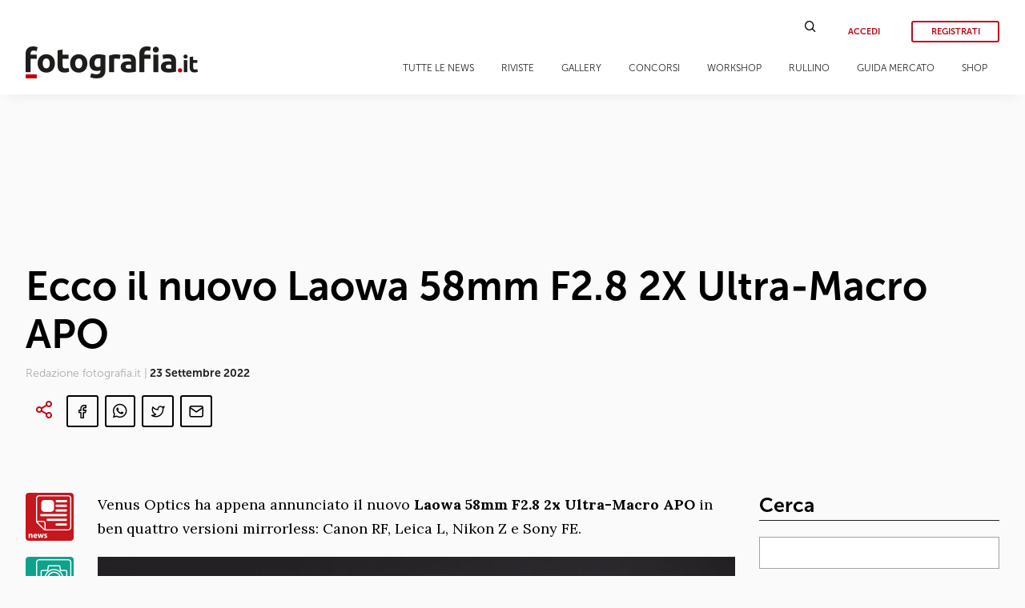

--- FILE ---
content_type: text/html; charset=UTF-8
request_url: https://www.fotografia.it/news/ecco-il-nuovo-laowa-58mm-f2-8-2x-ultra-macro-apo/
body_size: 18900
content:
<!doctype html>
<html lang="it-IT" class="font-sans">
<head>
    <meta charset="UTF-8" />
    <meta name="viewport" content="width=device-width, initial-scale=1" />
    <link rel="profile" href="https://gmpg.org/xfn/11" />
    <link href="https://fonts.googleapis.com/css?family=Lora:400,400i,700,700i&display=swap" rel="stylesheet" />
    <link rel="shortcut icon" href="/favicon.png" />
    
<!-- This site is optimized with the Yoast SEO plugin v13.1 - https://yoast.com/wordpress/plugins/seo/ -->
<meta name="description" content="Venus Optics ha appena annunciato il nuovo Laowa 58mm F2.8 2x Ultra-Macro APO in ben quattro versioni mirrorless: Canon RF, Leica L, Nikon Z e Sony FE."/>
<meta name="robots" content="max-snippet:-1, max-image-preview:large, max-video-preview:-1"/>
<link rel="canonical" href="https://www.fotografia.it/news/ecco-il-nuovo-laowa-58mm-f2-8-2x-ultra-macro-apo/" />
<meta property="og:locale" content="it_IT" />
<meta property="og:type" content="article" />
<meta property="og:title" content="Ecco il nuovo Laowa 58mm F2.8 2X Ultra-Macro APO - Fotografia.it" />
<meta property="og:description" content="Venus Optics ha appena annunciato il nuovo Laowa 58mm F2.8 2x Ultra-Macro APO in ben quattro versioni mirrorless: Canon RF, Leica L, Nikon Z e Sony FE." />
<meta property="og:url" content="https://www.fotografia.it/news/ecco-il-nuovo-laowa-58mm-f2-8-2x-ultra-macro-apo/" />
<meta property="og:site_name" content="Fotografia.it" />
<meta property="article:tag" content="FE-Mount" />
<meta property="article:tag" content="Full Frame" />
<meta property="article:tag" content="L-Mount" />
<meta property="article:tag" content="Laowa" />
<meta property="article:tag" content="Mirrorless" />
<meta property="article:tag" content="Obiettivi" />
<meta property="article:tag" content="RF-Mount" />
<meta property="article:tag" content="Z-Mount" />
<meta property="article:section" content="News" />
<meta property="article:published_time" content="2022-09-23T13:31:00+00:00" />
<meta property="article:modified_time" content="2022-09-23T13:31:48+00:00" />
<meta property="og:updated_time" content="2022-09-23T13:31:48+00:00" />
<meta property="og:image" content="https://www.fotografia.it/wp-content/uploads/2022/09/fotopuntoit_laowa_58mm-macro.jpg" />
<meta property="og:image:secure_url" content="https://www.fotografia.it/wp-content/uploads/2022/09/fotopuntoit_laowa_58mm-macro.jpg" />
<meta property="og:image:width" content="800" />
<meta property="og:image:height" content="541" />
<meta name="twitter:card" content="summary_large_image" />
<meta name="twitter:description" content="Venus Optics ha appena annunciato il nuovo Laowa 58mm F2.8 2x Ultra-Macro APO in ben quattro versioni mirrorless: Canon RF, Leica L, Nikon Z e Sony FE." />
<meta name="twitter:title" content="Ecco il nuovo Laowa 58mm F2.8 2X Ultra-Macro APO - Fotografia.it" />
<meta name="twitter:image" content="https://www.fotografia.it/wp-content/uploads/2022/09/fotopuntoit_laowa_58mm-macro.jpg" />
<script type='application/ld+json' class='yoast-schema-graph yoast-schema-graph--main'>{"@context":"https://schema.org","@graph":[{"@type":"WebSite","@id":"https://www.fotografia.it/#website","url":"https://www.fotografia.it/","name":"Fotografia.it","inLanguage":"it-IT","description":"Fotografia.it","potentialAction":{"@type":"SearchAction","target":"https://www.fotografia.it/?s={search_term_string}","query-input":"required name=search_term_string"}},{"@type":"ImageObject","@id":"https://www.fotografia.it/news/ecco-il-nuovo-laowa-58mm-f2-8-2x-ultra-macro-apo/#primaryimage","inLanguage":"it-IT","url":"https://www.fotografia.it/wp-content/uploads/2022/09/fotopuntoit_laowa_58mm-macro.jpg","width":800,"height":541,"caption":"fotopuntoit_laowa_58mm-macro"},{"@type":"WebPage","@id":"https://www.fotografia.it/news/ecco-il-nuovo-laowa-58mm-f2-8-2x-ultra-macro-apo/#webpage","url":"https://www.fotografia.it/news/ecco-il-nuovo-laowa-58mm-f2-8-2x-ultra-macro-apo/","name":"Ecco il nuovo Laowa 58mm F2.8 2X Ultra-Macro APO - Fotografia.it","isPartOf":{"@id":"https://www.fotografia.it/#website"},"inLanguage":"it-IT","primaryImageOfPage":{"@id":"https://www.fotografia.it/news/ecco-il-nuovo-laowa-58mm-f2-8-2x-ultra-macro-apo/#primaryimage"},"datePublished":"2022-09-23T13:31:00+00:00","dateModified":"2022-09-23T13:31:48+00:00","author":{"@id":"https://www.fotografia.it/#/schema/person/e8ed19eda859deb77c60c019f9a16f6d"},"description":"Venus Optics ha appena annunciato il nuovo Laowa 58mm F2.8 2x Ultra-Macro APO in ben quattro versioni mirrorless: Canon RF, Leica L, Nikon Z e Sony FE."},{"@type":["Person"],"@id":"https://www.fotografia.it/#/schema/person/e8ed19eda859deb77c60c019f9a16f6d","name":"Redazione fotografia.it","sameAs":[]}]}</script>
<!-- / Yoast SEO plugin. -->

<link rel='dns-prefetch' href='//code.jquery.com' />
<link rel='dns-prefetch' href='//use.fontawesome.com' />
<link rel='dns-prefetch' href='//s.w.org' />
		<script type="text/javascript">
			window._wpemojiSettings = {"baseUrl":"https:\/\/s.w.org\/images\/core\/emoji\/12.0.0-1\/72x72\/","ext":".png","svgUrl":"https:\/\/s.w.org\/images\/core\/emoji\/12.0.0-1\/svg\/","svgExt":".svg","source":{"concatemoji":"https:\/\/www.fotografia.it\/wp-includes\/js\/wp-emoji-release.min.js?ver=5.2.23"}};
			!function(e,a,t){var n,r,o,i=a.createElement("canvas"),p=i.getContext&&i.getContext("2d");function s(e,t){var a=String.fromCharCode;p.clearRect(0,0,i.width,i.height),p.fillText(a.apply(this,e),0,0);e=i.toDataURL();return p.clearRect(0,0,i.width,i.height),p.fillText(a.apply(this,t),0,0),e===i.toDataURL()}function c(e){var t=a.createElement("script");t.src=e,t.defer=t.type="text/javascript",a.getElementsByTagName("head")[0].appendChild(t)}for(o=Array("flag","emoji"),t.supports={everything:!0,everythingExceptFlag:!0},r=0;r<o.length;r++)t.supports[o[r]]=function(e){if(!p||!p.fillText)return!1;switch(p.textBaseline="top",p.font="600 32px Arial",e){case"flag":return s([55356,56826,55356,56819],[55356,56826,8203,55356,56819])?!1:!s([55356,57332,56128,56423,56128,56418,56128,56421,56128,56430,56128,56423,56128,56447],[55356,57332,8203,56128,56423,8203,56128,56418,8203,56128,56421,8203,56128,56430,8203,56128,56423,8203,56128,56447]);case"emoji":return!s([55357,56424,55356,57342,8205,55358,56605,8205,55357,56424,55356,57340],[55357,56424,55356,57342,8203,55358,56605,8203,55357,56424,55356,57340])}return!1}(o[r]),t.supports.everything=t.supports.everything&&t.supports[o[r]],"flag"!==o[r]&&(t.supports.everythingExceptFlag=t.supports.everythingExceptFlag&&t.supports[o[r]]);t.supports.everythingExceptFlag=t.supports.everythingExceptFlag&&!t.supports.flag,t.DOMReady=!1,t.readyCallback=function(){t.DOMReady=!0},t.supports.everything||(n=function(){t.readyCallback()},a.addEventListener?(a.addEventListener("DOMContentLoaded",n,!1),e.addEventListener("load",n,!1)):(e.attachEvent("onload",n),a.attachEvent("onreadystatechange",function(){"complete"===a.readyState&&t.readyCallback()})),(n=t.source||{}).concatemoji?c(n.concatemoji):n.wpemoji&&n.twemoji&&(c(n.twemoji),c(n.wpemoji)))}(window,document,window._wpemojiSettings);
		</script>
		<style type="text/css">
img.wp-smiley,
img.emoji {
	display: inline !important;
	border: none !important;
	box-shadow: none !important;
	height: 1em !important;
	width: 1em !important;
	margin: 0 .07em !important;
	vertical-align: -0.1em !important;
	background: none !important;
	padding: 0 !important;
}
</style>
	<link rel='stylesheet' id='wp-block-library-css'  href='https://www.fotografia.it/wp-includes/css/dist/block-library/style.min.css?ver=5.2.23' type='text/css' media='all' />
<link rel='stylesheet' id='mpp_gutenberg-css'  href='https://www.fotografia.it/wp-content/plugins/metronet-profile-picture/dist/blocks.style.build.css?ver=2.3.2' type='text/css' media='all' />
<link rel='stylesheet' id='wordpress-file-upload-style-css'  href='https://www.fotografia.it/wp-content/plugins/wordpress-file-upload-pro/css/wordpress_file_upload_style_relaxed.css?ver=5.2.23' type='text/css' media='all' />
<link rel='stylesheet' id='wordpress-file-upload-style-safe-css'  href='https://www.fotografia.it/wp-content/plugins/wordpress-file-upload-pro/css/wordpress_file_upload_style_safe_relaxed.css?ver=5.2.23' type='text/css' media='all' />
<link rel='stylesheet' id='wordpress-file-upload-adminbar-style-css'  href='https://www.fotografia.it/wp-content/plugins/wordpress-file-upload-pro/css/wordpress_file_upload_adminbarstyle.css?ver=5.2.23' type='text/css' media='all' />
<link rel='stylesheet' id='jquery-ui-css-css'  href='https://www.fotografia.it/wp-content/plugins/wordpress-file-upload-pro/vendor/jquery/jquery-ui.min.css?ver=5.2.23' type='text/css' media='all' />
<link rel='stylesheet' id='jquery-ui-timepicker-addon-css-css'  href='https://www.fotografia.it/wp-content/plugins/wordpress-file-upload-pro/vendor/jquery/jquery-ui-timepicker-addon.min.css?ver=5.2.23' type='text/css' media='all' />
<link rel='stylesheet' id='jquery-ui-main-css'  href='https://code.jquery.com/ui/1.12.1/themes/base/jquery-ui.css?ver=1.12.1' type='text/css' media='all' />
<link rel='stylesheet' id='fotografia-style-main-css'  href='https://www.fotografia.it/wp-content/themes/fotografia/assets/css/main.css?ver=0.19' type='text/css' media='all' />
<link rel='stylesheet' id='fotografia-style-main-fedez-css'  href='https://www.fotografia.it/wp-content/themes/fotografia/assets/css/fede.css?ver=0.6' type='text/css' media='all' />
<link rel='stylesheet' id='fotografia-style-main-tablet-css'  href='https://www.fotografia.it/wp-content/themes/fotografia/assets/css/main_tablet.css?ver=0.5' type='text/css' media='all and (max-width: 1024px)' />
<link rel='stylesheet' id='fotografia-style-main-mobile-css'  href='https://www.fotografia.it/wp-content/themes/fotografia/assets/css/main_mobile.css?ver=0.9' type='text/css' media='all and (max-width: 768px)' />
<link rel='stylesheet' id='fotografia-style-fontawesome-css'  href='https://use.fontawesome.com/releases/v5.15.4/css/all.css?ver=5.15.4' type='text/css' media='all' />
<link rel='stylesheet' id='fotografia-style-justifiedgallery-css'  href='https://www.fotografia.it/wp-content/themes/fotografia/assets/js/justifiedGallery.min.css?ver=0.2' type='text/css' media='all' />
<link rel='stylesheet' id='fotografia-style-fotorama-css'  href='https://www.fotografia.it/wp-content/themes/fotografia/assets/libs/fotorama/fotorama.css?ver=0.2' type='text/css' media='all' />
<link rel='stylesheet' id='fotografia-style-photoswipe-css'  href='https://www.fotografia.it/wp-content/themes/fotografia/assets/libs/photoswipe/photoswipe.css?ver=0.1' type='text/css' media='all' />
<link rel='stylesheet' id='fotografia-style-photoswipe-skin-css'  href='https://www.fotografia.it/wp-content/themes/fotografia/assets/libs/photoswipe/skin-fotografia/skin.css?ver=0.1' type='text/css' media='all' />
<link rel='stylesheet' id='fotografia-style-datepicker-css'  href='https://www.fotografia.it/wp-content/themes/fotografia/assets/libs/datepicker/css/datepicker.min.css?ver=0.1' type='text/css' media='all' />
<link rel='stylesheet' id='fotografia-style-rullino-css'  href='https://www.fotografia.it/wp-content/themes/fotografia/assets/css/rullino.css?ver=0.1' type='text/css' media='all' />
<!--[if lt IE 8]>
<script type='text/javascript' src='https://www.fotografia.it/wp-includes/js/json2.min.js?ver=2015-05-03'></script>
<![endif]-->
<script type='text/javascript' src='https://www.fotografia.it/wp-content/plugins/wordpress-file-upload-pro/js/wordpress_file_upload_functions.js?ver=5.2.23'></script>
<script type='text/javascript' src='https://code.jquery.com/jquery-3.4.1.min.js?ver=3.4.1'></script>
<script type='text/javascript'>
/* <![CDATA[ */
var fitVars = {"ajaxUrl":"https:\/\/www.fotografia.it\/wp-admin\/admin-ajax.php","postid":"","rullino_maxfoto":"24"};
/* ]]> */
</script>
<script type='text/javascript' src='https://www.fotografia.it/wp-content/themes/fotografia/assets/js/fotografia.js?ver=0.8'></script>
<script type='text/javascript' src='https://www.fotografia.it/wp-content/themes/fotografia/assets/js/jquery.justifiedGallery.min.js?ver=0.1'></script>
<script type='text/javascript' src='https://www.fotografia.it/wp-content/themes/fotografia/assets/libs/fotorama/fotorama.js?ver=0.1'></script>
<script type='text/javascript' src='https://www.fotografia.it/wp-content/themes/fotografia/assets/libs/photoswipe/photoswipe.min.js?ver=0.1'></script>
<script type='text/javascript' src='https://www.fotografia.it/wp-content/themes/fotografia/assets/libs/photoswipe/photoswipe-ui-default.min.js?ver=0.1'></script>
<script type='text/javascript' src='https://www.fotografia.it/wp-content/themes/fotografia/assets/libs/datepicker/js/datepicker.min.js?ver=0.1'></script>
<script type='text/javascript' src='https://www.fotografia.it/wp-content/themes/fotografia/assets/libs/datepicker/js/i18n/datepicker.it.js?ver=0.1'></script>
<link rel='https://api.w.org/' href='https://www.fotografia.it/wp-json/' />
<link rel="EditURI" type="application/rsd+xml" title="RSD" href="https://www.fotografia.it/xmlrpc.php?rsd" />
<link rel="wlwmanifest" type="application/wlwmanifest+xml" href="https://www.fotografia.it/wp-includes/wlwmanifest.xml" /> 
<meta name="generator" content="WordPress 5.2.23" />
<link rel='shortlink' href='https://www.fotografia.it/?p=62255' />
<link rel="alternate" type="application/json+oembed" href="https://www.fotografia.it/wp-json/oembed/1.0/embed?url=https%3A%2F%2Fwww.fotografia.it%2Fnews%2Fecco-il-nuovo-laowa-58mm-f2-8-2x-ultra-macro-apo%2F" />
<link rel="alternate" type="text/xml+oembed" href="https://www.fotografia.it/wp-json/oembed/1.0/embed?url=https%3A%2F%2Fwww.fotografia.it%2Fnews%2Fecco-il-nuovo-laowa-58mm-f2-8-2x-ultra-macro-apo%2F&#038;format=xml" />
<meta property="og:url" content="https://www.fotografia.it/news/ecco-il-nuovo-laowa-58mm-f2-8-2x-ultra-macro-apo/"/>
<meta property="og:type" content="article"/>
<meta property="og:title" content="Ecco il nuovo Laowa 58mm F2.8 2X Ultra-Macro APO"/>
<meta property="og:description" content="Venus Optics ha appena annunciato il nuovo Laowa 58mm F2.8 2x Ultra-Macro APO in ben quattro versioni mirrorless: Canon RF, Leica L, Nikon Z e Sony FE. Recentemente abbiamo provato 90mm F2.8 2x Ultra-Macro APO ma senza neanche prendere un po&#8217;di respiro ecco che Laowa presenta un nuovo obiettivo con rapporto di ingrandimento 2:1. Il [&hellip;]"/>
<meta property="og:image" content="https://www.fotografia.it/wp-content/uploads/2022/09/fotopuntoit_laowa_58mm-macro.jpg"/>
<link rel="icon" href="https://www.fotografia.it/wp-content/uploads/2020/05/logo-fit-mini-48x48.png" sizes="32x32" />
<link rel="icon" href="https://www.fotografia.it/wp-content/uploads/2020/05/logo-fit-mini.png" sizes="192x192" />
<link rel="apple-touch-icon-precomposed" href="https://www.fotografia.it/wp-content/uploads/2020/05/logo-fit-mini.png" />
<meta name="msapplication-TileImage" content="https://www.fotografia.it/wp-content/uploads/2020/05/logo-fit-mini.png" />

    <!-- Global site tag (gtag.js) - Google Analytics -->
    <script async src="https://www.googletagmanager.com/gtag/js?id=UA-16362479-1"></script>
    <script>
      window.dataLayer = window.dataLayer || [];
      function gtag(){dataLayer.push(arguments);}
      gtag('js', new Date());

      gtag('config', 'UA-16362479-1');
    </script>
    <title>Ecco il nuovo Laowa 58mm F2.8 2X Ultra-Macro APO - Fotografia.it</title>
</head>
<body class="post-template-default single single-post postid-62255 single-format-standard wp-embed-responsive">
<div id="mobile-mm-wrapper"><div id="mm-overlay"></div><div id="mobile-menu-container"><div id="mm-fotocamere" class="level0"><div class="mm-menu-title">Fotocamere</i></div><div class="mm-menu-subwrapper"><div class="mm-menu-item level1">Articoli<i class="menu-angle fas fa-angle-right"></i></div><div class="mm-menu-subwrapper"><div class="mm-menu-item level2">Reflex<i class="menu-angle fas fa-angle-right"></i></div><div class="mm-menu-subwrapper"><a href="/category/articoli/fotocamere/reflex?premium=1" class="mm-menu-item level3">Articoli premium<i class="menu-angle fas fa-angle-right"></i></a><a href="/category/articoli/fotocamere/reflex" class="mm-menu-item level3">Tutti gli articoli<i class="menu-angle fas fa-angle-right"></i></a></div><div class="mm-menu-item level2">Mirrorless<i class="menu-angle fas fa-angle-right"></i></div><div class="mm-menu-subwrapper"><a href="/category/articoli/fotocamere/mirrorless?premium=1" class="mm-menu-item level3">Articoli premium<i class="menu-angle fas fa-angle-right"></i></a><a href="/category/articoli/fotocamere/mirrorless" class="mm-menu-item level3">Tutti gli articoli<i class="menu-angle fas fa-angle-right"></i></a></div><div class="mm-menu-item level2">Compatte<i class="menu-angle fas fa-angle-right"></i></div><div class="mm-menu-subwrapper"><a href="/category/articoli/fotocamere/compatte?premium=1" class="mm-menu-item level3">Articoli premium<i class="menu-angle fas fa-angle-right"></i></a><a href="/category/articoli/fotocamere/compatte" class="mm-menu-item level3">Tutti gli articoli<i class="menu-angle fas fa-angle-right"></i></a></div><div class="mm-menu-item level2">Smartphone<i class="menu-angle fas fa-angle-right"></i></div><div class="mm-menu-subwrapper"><a href="/category/articoli/fotocamere/smartphone?premium=1" class="mm-menu-item level3">Articoli premium<i class="menu-angle fas fa-angle-right"></i></a><a href="/category/articoli/fotocamere/smartphone" class="mm-menu-item level3">Tutti gli articoli<i class="menu-angle fas fa-angle-right"></i></a></div></div></div><div class="mm-menu-item level1">Ultimi articoli<i class="menu-angle fas fa-angle-right"></i></div><div class="mm-menu-subwrapper latest-news"><a class="article-preview" href="https://www.fotografia.it/articoli/fotocamere/fotocamere-sotto-i-900-euro-una-la-qualita-e-possibile/"><div class="thumbnail"></div><div class="title">Fotocamere sotto i 900 euro: una scelta di qualità è possibile</div></a><a class="article-preview" href="https://www.fotografia.it/articoli/fotocamere/smartphone/vivo-x300-pro-lab-test-recensione/"><div class="thumbnail"><img width="150" height="113" src="https://www.fotografia.it/wp-content/uploads/2025/12/fotopuntoit_vivo_x300-pro_prova_3-300x225.jpg" class="attachment-150x0 size-150x0 wp-post-image" alt="fotopuntoit_vivo_x300-pro_prova_3" srcset="https://www.fotografia.it/wp-content/uploads/2025/12/fotopuntoit_vivo_x300-pro_prova_3-300x225.jpg 300w, https://www.fotografia.it/wp-content/uploads/2025/12/fotopuntoit_vivo_x300-pro_prova_3-768x576.jpg 768w, https://www.fotografia.it/wp-content/uploads/2025/12/fotopuntoit_vivo_x300-pro_prova_3-1024x768.jpg 1024w, https://www.fotografia.it/wp-content/uploads/2025/12/fotopuntoit_vivo_x300-pro_prova_3.jpg 1600w" sizes="(max-width: 150px) 100vw, 150px" /></div><div class="title">vivo X300 Pro, design ottico APO e triplo chip ISP</div></a><a class="article-preview" href="https://www.fotografia.it/articoli/fotocamere/mirrorless/sony-a7-v-prova-sul-campo-anteprima/"><div class="thumbnail"><img width="150" height="100" src="https://www.fotografia.it/wp-content/uploads/2025/11/fotopuntoit_sony_a7-v_prova_4-300x200.jpg" class="attachment-150x0 size-150x0 wp-post-image" alt="fotopuntoit_sony_a7-v_prova_4" srcset="https://www.fotografia.it/wp-content/uploads/2025/11/fotopuntoit_sony_a7-v_prova_4-300x200.jpg 300w, https://www.fotografia.it/wp-content/uploads/2025/11/fotopuntoit_sony_a7-v_prova_4-768x512.jpg 768w, https://www.fotografia.it/wp-content/uploads/2025/11/fotopuntoit_sony_a7-v_prova_4-1024x683.jpg 1024w, https://www.fotografia.it/wp-content/uploads/2025/11/fotopuntoit_sony_a7-v_prova_4.jpg 1600w" sizes="(max-width: 150px) 100vw, 150px" /></div><div class="title">Anteprima: Sony A7 V, è lei quella giusta?</div></a></div><div class="mm-menu-item level1">Gallery<i class="menu-angle fas fa-angle-right"></i></div><div class="mm-menu-subwrapper latest-gallery"><a class="gallery-preview" href="https://www.fotografia.it/gallery/keith-ladzinski-out-of-this-world-colours-backstage/"><div class="thumbnail"><img width="150" height="100" src="https://www.fotografia.it/wp-content/uploads/2021/04/BC0127_210209_23101-Edit-300x200.jpg" class="attachment-150x0 size-150x0 wp-post-image" alt="ladzinski-find-x3-pro-backstage_4" srcset="https://www.fotografia.it/wp-content/uploads/2021/04/BC0127_210209_23101-Edit-300x200.jpg 300w, https://www.fotografia.it/wp-content/uploads/2021/04/BC0127_210209_23101-Edit-768x512.jpg 768w, https://www.fotografia.it/wp-content/uploads/2021/04/BC0127_210209_23101-Edit.jpg 800w" sizes="(max-width: 150px) 100vw, 150px" /></div><div class="title">Keith Ladzinski | Out of This World Colours | Backstage</div><div class=\"gotogallery\">GUARDA LA GALLERY &gt;</div></a><a class="gallery-preview" href="https://www.fotografia.it/gallery/fujifilm-gfx-100-anteprima-milano/"><div class="thumbnail"><img width="150" height="200" src="https://www.fotografia.it/wp-content/uploads/2020/04/FUIFIL-GFX100-DAY-20473-225x300.jpg" class="attachment-150x0 size-150x0 wp-post-image" alt="" srcset="https://www.fotografia.it/wp-content/uploads/2020/04/FUIFIL-GFX100-DAY-20473-225x300.jpg 225w, https://www.fotografia.it/wp-content/uploads/2020/04/FUIFIL-GFX100-DAY-20473-768x1024.jpg 768w, https://www.fotografia.it/wp-content/uploads/2020/04/FUIFIL-GFX100-DAY-20473.jpg 1500w" sizes="(max-width: 150px) 100vw, 150px" /></div><div class="title">Fujifilm GFX 100 | Anteprima | Milano</div><div class=\"gotogallery\">GUARDA LA GALLERY &gt;</div></a></div></div><div id="mm-obiettivi" class="level0"><div class="mm-menu-title">Obiettivi</i></div><div class="mm-menu-subwrapper"><div class="mm-menu-item level1">Articoli<i class="menu-angle fas fa-angle-right"></i></div><div class="mm-menu-subwrapper"><div class="mm-menu-item level2">Reflex<i class="menu-angle fas fa-angle-right"></i></div><div class="mm-menu-subwrapper"><a href="/category/articoli/obiettivi/reflex?premium=1" class="mm-menu-item level3">Articoli premium<i class="menu-angle fas fa-angle-right"></i></a><a href="/category/articoli/obiettivi/reflex" class="mm-menu-item level3">Tutti gli articoli<i class="menu-angle fas fa-angle-right"></i></a></div><div class="mm-menu-item level2">Mirrorless<i class="menu-angle fas fa-angle-right"></i></div><div class="mm-menu-subwrapper"><a href="/category/articoli/obiettivi/mirrorless?premium=1" class="mm-menu-item level3">Articoli premium<i class="menu-angle fas fa-angle-right"></i></a><a href="/category/articoli/obiettivi/mirrorless" class="mm-menu-item level3">Tutti gli articoli<i class="menu-angle fas fa-angle-right"></i></a></div><div class="mm-menu-item level2">Medio formato<i class="menu-angle fas fa-angle-right"></i></div><div class="mm-menu-subwrapper"><a href="/category/articoli/obiettivi/compatte?premium=1" class="mm-menu-item level3">Articoli premium<i class="menu-angle fas fa-angle-right"></i></a><a href="/category/articoli/obiettivi/compatte" class="mm-menu-item level3">Tutti gli articoli<i class="menu-angle fas fa-angle-right"></i></a></div></div></div><div class="mm-menu-item level1">Ultimi articoli<i class="menu-angle fas fa-angle-right"></i></div><div class="mm-menu-subwrapper latest-news"><a class="article-preview" href="https://www.fotografia.it/articoli/obiettivi/mirrorless-2/sigma-17-40mm-f1-8-dc-art-tre-in-uno/"><div class="thumbnail"><img width="150" height="100" src="https://www.fotografia.it/wp-content/uploads/2026/01/fotopuntoit_sigma_17-40_prova_09-300x200.jpg" class="attachment-150x0 size-150x0 wp-post-image" alt="fotopuntoit_sigma_17-40_prova_09" srcset="https://www.fotografia.it/wp-content/uploads/2026/01/fotopuntoit_sigma_17-40_prova_09-300x200.jpg 300w, https://www.fotografia.it/wp-content/uploads/2026/01/fotopuntoit_sigma_17-40_prova_09-768x512.jpg 768w, https://www.fotografia.it/wp-content/uploads/2026/01/fotopuntoit_sigma_17-40_prova_09-1024x683.jpg 1024w, https://www.fotografia.it/wp-content/uploads/2026/01/fotopuntoit_sigma_17-40_prova_09.jpg 1600w" sizes="(max-width: 150px) 100vw, 150px" /></div><div class="title">Sigma 17-40mm F1.8 DC Art: tre in uno</div></a><a class="article-preview" href="https://www.fotografia.it/articoli/obiettivi/mirrorless-2/sony-fe-50-150mm-f2-gm-prova-sul-campo/"><div class="thumbnail"><img width="150" height="100" src="https://www.fotografia.it/wp-content/uploads/2025/06/fotopuntoit_sony_fe-50150-gm_prova_3-300x200.jpg" class="attachment-150x0 size-150x0 wp-post-image" alt="fotopuntoit_sony_fe-50150-gm_prova_3" srcset="https://www.fotografia.it/wp-content/uploads/2025/06/fotopuntoit_sony_fe-50150-gm_prova_3-300x200.jpg 300w, https://www.fotografia.it/wp-content/uploads/2025/06/fotopuntoit_sony_fe-50150-gm_prova_3-768x512.jpg 768w, https://www.fotografia.it/wp-content/uploads/2025/06/fotopuntoit_sony_fe-50150-gm_prova_3-1024x683.jpg 1024w, https://www.fotografia.it/wp-content/uploads/2025/06/fotopuntoit_sony_fe-50150-gm_prova_3.jpg 1600w" sizes="(max-width: 150px) 100vw, 150px" /></div><div class="title">Sony FE 50-150mm F2 GM: un obiettivo per domarli</div></a><a class="article-preview" href="https://www.fotografia.it/articoli/obiettivi/mirrorless-2/sony-fe-16mm-f1-8-g-anteprima-prova-sul-campo/"><div class="thumbnail"><img width="150" height="100" src="https://www.fotografia.it/wp-content/uploads/2025/02/fotopuntoit_sony_sel16f18g_prova_4-300x200.jpg" class="attachment-150x0 size-150x0 wp-post-image" alt="fotopuntoit_sony_sel16f18g_prova_4" srcset="https://www.fotografia.it/wp-content/uploads/2025/02/fotopuntoit_sony_sel16f18g_prova_4-300x200.jpg 300w, https://www.fotografia.it/wp-content/uploads/2025/02/fotopuntoit_sony_sel16f18g_prova_4-768x512.jpg 768w, https://www.fotografia.it/wp-content/uploads/2025/02/fotopuntoit_sony_sel16f18g_prova_4-1024x683.jpg 1024w, https://www.fotografia.it/wp-content/uploads/2025/02/fotopuntoit_sony_sel16f18g_prova_4.jpg 1600w" sizes="(max-width: 150px) 100vw, 150px" /></div><div class="title">Nuovo Sony FE 16mm F1.8 G, la giusta via di mezzo</div></a></div><div class="mm-menu-item level1">Gallery<i class="menu-angle fas fa-angle-right"></i></div><div class="mm-menu-subwrapper latest-gallery"><a class="gallery-preview" href="https://www.fotografia.it/gallery/polaroid-go-3/"><div class="thumbnail"><img width="150" height="100" src="https://www.fotografia.it/wp-content/uploads/2021/05/polaroid-go_prod_6-300x200.jpg" class="attachment-150x0 size-150x0 wp-post-image" alt="polaroid-go_prod_6" srcset="https://www.fotografia.it/wp-content/uploads/2021/05/polaroid-go_prod_6-300x200.jpg 300w, https://www.fotografia.it/wp-content/uploads/2021/05/polaroid-go_prod_6-768x512.jpg 768w, https://www.fotografia.it/wp-content/uploads/2021/05/polaroid-go_prod_6.jpg 800w" sizes="(max-width: 150px) 100vw, 150px" /></div><div class="title">Polaroid Go</div><div class=\"gotogallery\">GUARDA LA GALLERY &gt;</div></a><a class="gallery-preview" href="https://www.fotografia.it/gallery/ferrania-p30/"><div class="thumbnail"><img width="150" height="101" src="https://www.fotografia.it/wp-content/uploads/2020/03/12_04-300x201.jpg" class="attachment-150x0 size-150x0 wp-post-image" alt="" srcset="https://www.fotografia.it/wp-content/uploads/2020/03/12_04-300x201.jpg 300w, https://www.fotografia.it/wp-content/uploads/2020/03/12_04-768x515.jpg 768w, https://www.fotografia.it/wp-content/uploads/2020/03/12_04-1024x686.jpg 1024w" sizes="(max-width: 150px) 100vw, 150px" /></div><div class="title">Ferrania P30</div><div class=\"gotogallery\">GUARDA LA GALLERY &gt;</div></a></div></div><div id="mm-interviste" class="level0"><div class="mm-menu-title">Interviste</i></div><div class="mm-menu-subwrapper"><div class="mm-menu-item level1">Articoli<i class="menu-angle fas fa-angle-right"></i></div><div class="mm-menu-subwrapper"><a class="mm-menu-item level2" href="/category/articoli/autori/architettura">Architettura<i class="menu-angle fas fa-angle-right"></i></a><a class="mm-menu-item level2" href="/category/articoli/autori/cerimonia">Cerimonia<i class="menu-angle fas fa-angle-right"></i></a><a class="mm-menu-item level2" href="/category/articoli/autori/natura-macro">Natura &amp; Macro<i class="menu-angle fas fa-angle-right"></i></a><a class="mm-menu-item level2" href="/category/articoli/autori/nudo">Nudo<i class="menu-angle fas fa-angle-right"></i></a><a class="mm-menu-item level2" href="/category/articoli/autori/paesaggio">Paesaggio<i class="menu-angle fas fa-angle-right"></i></a><a class="mm-menu-item level2" href="/category/articoli/autori/reportagestreet">Reportage &amp; Street<i class="menu-angle fas fa-angle-right"></i></a><a class="mm-menu-item level2" href="/category/articoli/autori/ritratto">Ritratto<i class="menu-angle fas fa-angle-right"></i></a><a class="mm-menu-item level2" href="/category/articoli/autori/sport">Sport<i class="menu-angle fas fa-angle-right"></i></a><a class="mm-menu-item level2" href="/category/articoli/autori/still-life">Still Life<i class="menu-angle fas fa-angle-right"></i></a><a class="mm-menu-item level2" href="/category/articoli/autori/viaggio">Viaggio<i class="menu-angle fas fa-angle-right"></i></a></div></div><div class="mm-menu-item level1">Ultime interviste<i class="menu-angle fas fa-angle-right"></i></div><div class="mm-menu-subwrapper latest-news"><a class="article-preview" href="https://www.fotografia.it/articoli/autori/ritratto/david-corio-un-grande-interprete-della-scena-musicale/"><div class="thumbnail"><img width="150" height="225" src="https://www.fotografia.it/wp-content/uploads/2025/12/PROGRESSO-FOTOGRAFICO-78-MUSICA_CORIO_Nina-Simone-01_resize-200x300.jpg" class="attachment-150x0 size-150x0 wp-post-image" alt="Nina Simone" srcset="https://www.fotografia.it/wp-content/uploads/2025/12/PROGRESSO-FOTOGRAFICO-78-MUSICA_CORIO_Nina-Simone-01_resize-200x300.jpg 200w, https://www.fotografia.it/wp-content/uploads/2025/12/PROGRESSO-FOTOGRAFICO-78-MUSICA_CORIO_Nina-Simone-01_resize.jpg 534w" sizes="(max-width: 150px) 100vw, 150px" /></div><div class="title">David Corio: un grande interprete della scena musicale</div><div class="category"><span class="post-category">Ritratto</span></div></a><a class="article-preview" href="https://www.fotografia.it/articoli/autori/reportagestreet/gianni-berengo-gardin-il-ballo-delle-debuttanti/"><div class="thumbnail"><img width="150" height="102" src="https://www.fotografia.it/wp-content/uploads/2025/08/1_resize-300x203.jpg" class="attachment-150x0 size-150x0 wp-post-image" alt="Milano, anni &#039;80 - Ballo delle debuttanti. Milano, anni &#039;80 - Ballo delle debuttanti, Gianni Berengo Gardin" srcset="https://www.fotografia.it/wp-content/uploads/2025/08/1_resize-300x203.jpg 300w, https://www.fotografia.it/wp-content/uploads/2025/08/1_resize-768x520.jpg 768w, https://www.fotografia.it/wp-content/uploads/2025/08/1_resize.jpg 1000w" sizes="(max-width: 150px) 100vw, 150px" /></div><div class="title">Gianni Berengo Gardin: il ballo delle debuttanti</div><div class="category"><span class="post-category">Reportage&amp;Street</span></div></a><a class="article-preview" href="https://www.fotografia.it/articoli/autori/ritratto/sophia-loren-il-mito-della-bellezza-disegnato-con-la-luce/"><div class="thumbnail"></div><div class="title">Sophia Loren: il mito della bellezza disegnato con la luce</div><div class="category"><span class="post-category">Ritratto</span></div></a><a class="article-preview" href="https://www.fotografia.it/articoli/autori/paesaggio/moods-of-the-sea-una-coinvolgente-galleria-virtuale/"><div class="thumbnail"><img width="150" height="100" src="https://www.fotografia.it/wp-content/uploads/2025/11/02_SEBASTIAN-COPELAND-300x200.jpg" class="attachment-150x0 size-150x0 wp-post-image" alt="Sebastian Copeland. The Big Melt. Greenland, 2023" srcset="https://www.fotografia.it/wp-content/uploads/2025/11/02_SEBASTIAN-COPELAND-300x200.jpg 300w, https://www.fotografia.it/wp-content/uploads/2025/11/02_SEBASTIAN-COPELAND-768x512.jpg 768w, https://www.fotografia.it/wp-content/uploads/2025/11/02_SEBASTIAN-COPELAND-1024x683.jpg 1024w, https://www.fotografia.it/wp-content/uploads/2025/11/02_SEBASTIAN-COPELAND.jpg 1200w" sizes="(max-width: 150px) 100vw, 150px" /></div><div class="title">Moods of the Sea: una coinvolgente galleria virtuale</div><div class="category"><span class="post-category">Paesaggio</span></div></a></div></div><div id="mm-analogico" class="level0"><div class="mm-menu-title">Analogico</i></div><div class="mm-menu-subwrapper"><div class="mm-menu-item level1">Articoli<i class="menu-angle fas fa-angle-right"></i></div><div class="mm-menu-subwrapper"><div class="mm-menu-item level2">Attrezzature<i class="menu-angle fas fa-angle-right"></i></div><div class="mm-menu-subwrapper"><a href="/category/articoli/pellicola/attrezzature?premium=1" class="mm-menu-item level3">Articoli premium<i class="menu-angle fas fa-angle-right"></i></a><a href="/category/articoli/pellicola/attrezzature" class="mm-menu-item level3">Tutti gli articoli<i class="menu-angle fas fa-angle-right"></i></a></div><div class="mm-menu-item level2">Camera oscura<i class="menu-angle fas fa-angle-right"></i></div><div class="mm-menu-subwrapper"><a href="/category/articoli/pellicola/camera-oscura?premium=1" class="mm-menu-item level3">Articoli premium<i class="menu-angle fas fa-angle-right"></i></a><a href="/category/articoli/pellicola/camera-oscura" class="mm-menu-item level3">Tutti gli articoli<i class="menu-angle fas fa-angle-right"></i></a></div><div class="mm-menu-item level2">Collezionismo<i class="menu-angle fas fa-angle-right"></i></div><div class="mm-menu-subwrapper"><a href="/category/articoli/pellicola/collezionismo?premium=1" class="mm-menu-item level3">Articoli premium<i class="menu-angle fas fa-angle-right"></i></a><a href="/category/articoli/pellicola/collezionismo" class="mm-menu-item level3">Tutti gli articoli<i class="menu-angle fas fa-angle-right"></i></a></div><div class="mm-menu-item level2">Storia<i class="menu-angle fas fa-angle-right"></i></div><div class="mm-menu-subwrapper"><a href="/category/articoli/pellicola/storia?premium=1" class="mm-menu-item level3">Articoli premium<i class="menu-angle fas fa-angle-right"></i></a><a href="/category/articoli/pellicola/storia" class="mm-menu-item level3">Tutti gli articoli<i class="menu-angle fas fa-angle-right"></i></a></div><div class="mm-menu-item level2">Tecniche alternative<i class="menu-angle fas fa-angle-right"></i></div><div class="mm-menu-subwrapper"><a href="/category/articoli/pellicola/tecniche-alternative?premium=1" class="mm-menu-item level3">Articoli premium<i class="menu-angle fas fa-angle-right"></i></a><a href="/category/articoli/pellicola/tecniche-alternative" class="mm-menu-item level3">Tutti gli articoli<i class="menu-angle fas fa-angle-right"></i></a></div></div></div><div class="mm-menu-item level1">Ultimi articoli<i class="menu-angle fas fa-angle-right"></i></div><div class="mm-menu-subwrapper latest-news"><a class="article-preview" href="https://www.fotografia.it/articoli/pellicola/collezionismo/viaggio-attraverso-le-aste-internazionali-di-fotocamere-e-stampe-fine-art/"><div class="thumbnail"></div><div class="title">Viaggio attraverso le aste internazionali di fotocamere e stampe Fine Art</div></a><a class="article-preview" href="https://www.fotografia.it/articoli/pellicola/leica-presenta-la-sua-pellicola-monopan-50/"><div class="thumbnail"><img width="150" height="106" src="https://www.fotografia.it/wp-content/uploads/2025/08/LeicaMONOPAN50_LeicaM3Collapsible50mm-41_resize-300x211.jpg" class="attachment-150x0 size-150x0 wp-post-image" alt="Leica M3, 50mm collassabile" srcset="https://www.fotografia.it/wp-content/uploads/2025/08/LeicaMONOPAN50_LeicaM3Collapsible50mm-41_resize-300x211.jpg 300w, https://www.fotografia.it/wp-content/uploads/2025/08/LeicaMONOPAN50_LeicaM3Collapsible50mm-41_resize-768x539.jpg 768w, https://www.fotografia.it/wp-content/uploads/2025/08/LeicaMONOPAN50_LeicaM3Collapsible50mm-41_resize.jpg 1000w" sizes="(max-width: 150px) 100vw, 150px" /></div><div class="title">Leica presenta la “sua” pellicola: Monopan 50</div></a><a class="article-preview" href="https://www.fotografia.it/articoli/pellicola/collezionismo/il-mercato-del-collezionismo-in-italia/"><div class="thumbnail"><img width="150" height="97" src="https://www.fotografia.it/wp-content/uploads/2025/04/02_nikon-300x193.jpg" class="attachment-150x0 size-150x0 wp-post-image" alt="" srcset="https://www.fotografia.it/wp-content/uploads/2025/04/02_nikon-300x193.jpg 300w, https://www.fotografia.it/wp-content/uploads/2025/04/02_nikon-768x494.jpg 768w, https://www.fotografia.it/wp-content/uploads/2025/04/02_nikon-1024x659.jpg 1024w, https://www.fotografia.it/wp-content/uploads/2025/04/02_nikon.jpg 1600w" sizes="(max-width: 150px) 100vw, 150px" /></div><div class="title">Sguardo sul mercato del collezionismo in Italia</div></a><a class="article-preview" href="https://www.fotografia.it/articoli/pellicola/collezionismo/aste-una-leica-mp2-da-oltre-un-milione-di-euro/"><div class="thumbnail"><img width="150" height="100" src="https://www.fotografia.it/wp-content/uploads/2024/07/fotopuntoit_00_A01-LOTTO-108-4-1_resize-300x200.jpg" class="attachment-150x0 size-150x0 wp-post-image" alt="Leica Auction 2024" srcset="https://www.fotografia.it/wp-content/uploads/2024/07/fotopuntoit_00_A01-LOTTO-108-4-1_resize-300x200.jpg 300w, https://www.fotografia.it/wp-content/uploads/2024/07/fotopuntoit_00_A01-LOTTO-108-4-1_resize-768x512.jpg 768w, https://www.fotografia.it/wp-content/uploads/2024/07/fotopuntoit_00_A01-LOTTO-108-4-1_resize.jpg 800w" sizes="(max-width: 150px) 100vw, 150px" /></div><div class="title">Aste: una Leica MP2 da oltre un milione di euro</div></a></div></div><div id="mm-pratica" class="level0"><div class="mm-menu-title">Pratica</i></div><div class="mm-menu-subwrapper"><div class="mm-menu-item level1">Articoli<i class="menu-angle fas fa-angle-right"></i></div><div class="mm-menu-subwrapper"><div class="mm-menu-item level2">Accessori<i class="menu-angle fas fa-angle-right"></i></div><div class="mm-menu-subwrapper"><a href="/category/articoli/pratica/accessori?premium=1" class="mm-menu-item level3">Articoli premium<i class="menu-angle fas fa-angle-right"></i></a><a href="/category/articoli/pratica/accessori" class="mm-menu-item level3">Tutti gli articoli<i class="menu-angle fas fa-angle-right"></i></a></div><div class="mm-menu-item level2">Guida Immagine<i class="menu-angle fas fa-angle-right"></i></div><div class="mm-menu-subwrapper"><a href="/category/articoli/pratica/guida-immagine?premium=1" class="mm-menu-item level3">Articoli premium<i class="menu-angle fas fa-angle-right"></i></a><a href="/category/articoli/pratica/guida-immagine" class="mm-menu-item level3">Tutti gli articoli<i class="menu-angle fas fa-angle-right"></i></a></div><div class="mm-menu-item level2">Hardware<i class="menu-angle fas fa-angle-right"></i></div><div class="mm-menu-subwrapper"><a href="/category/articoli/pratica/hardware?premium=1" class="mm-menu-item level3">Articoli premium<i class="menu-angle fas fa-angle-right"></i></a><a href="/category/articoli/pratica/hardware" class="mm-menu-item level3">Tutti gli articoli<i class="menu-angle fas fa-angle-right"></i></a></div><div class="mm-menu-item level2">Software<i class="menu-angle fas fa-angle-right"></i></div><div class="mm-menu-subwrapper"><a href="/category/articoli/pratica/software?premium=1" class="mm-menu-item level3">Articoli premium<i class="menu-angle fas fa-angle-right"></i></a><a href="/category/articoli/pratica/software" class="mm-menu-item level3">Tutti gli articoli<i class="menu-angle fas fa-angle-right"></i></a></div><div class="mm-menu-item level2">Tutorial<i class="menu-angle fas fa-angle-right"></i></div><div class="mm-menu-subwrapper"><a href="/category/articoli/pratica/tutorial?premium=1" class="mm-menu-item level3">Articoli premium<i class="menu-angle fas fa-angle-right"></i></a><a href="/category/articoli/pratica/tutorial" class="mm-menu-item level3">Tutti gli articoli<i class="menu-angle fas fa-angle-right"></i></a></div></div></div><div class="mm-menu-item level1">Ultimi articoli<i class="menu-angle fas fa-angle-right"></i></div><div class="mm-menu-subwrapper latest-news"><a class="article-preview" href="https://www.fotografia.it/articoli/pratica/accessori/xplorer-kit-pro-prova-sul-campo/"><div class="thumbnail"><img width="150" height="113" src="https://www.fotografia.it/wp-content/uploads/2026/01/fotopuntoit_insta360_ace-pro-2_xplorer-kit-pro_prova_17-300x225.jpg" class="attachment-150x0 size-150x0 wp-post-image" alt="fotopuntoit_insta360_ace-pro-2_xplorer-kit-pro_prova_17" srcset="https://www.fotografia.it/wp-content/uploads/2026/01/fotopuntoit_insta360_ace-pro-2_xplorer-kit-pro_prova_17-300x225.jpg 300w, https://www.fotografia.it/wp-content/uploads/2026/01/fotopuntoit_insta360_ace-pro-2_xplorer-kit-pro_prova_17-768x576.jpg 768w, https://www.fotografia.it/wp-content/uploads/2026/01/fotopuntoit_insta360_ace-pro-2_xplorer-kit-pro_prova_17-1024x768.jpg 1024w, https://www.fotografia.it/wp-content/uploads/2026/01/fotopuntoit_insta360_ace-pro-2_xplorer-kit-pro_prova_17.jpg 1600w" sizes="(max-width: 150px) 100vw, 150px" /></div><div class="title">insta360 Ace Pro 2: da action cam a fotocamera da street grazie al nuovo Xplorer Kit Pro</div></a><a class="article-preview" href="https://www.fotografia.it/articoli/pratica/accessori/insta360-flow-2-pro-il-coltellino-svizzero-per-creator/"><div class="thumbnail"><img width="150" height="100" src="https://www.fotografia.it/wp-content/uploads/2025/12/fotopuntoit_insta360_flow-2-pro_6-300x200.jpg" class="attachment-150x0 size-150x0 wp-post-image" alt="fotopuntoit_insta360_flow-2-pro_6" srcset="https://www.fotografia.it/wp-content/uploads/2025/12/fotopuntoit_insta360_flow-2-pro_6-300x200.jpg 300w, https://www.fotografia.it/wp-content/uploads/2025/12/fotopuntoit_insta360_flow-2-pro_6-768x512.jpg 768w, https://www.fotografia.it/wp-content/uploads/2025/12/fotopuntoit_insta360_flow-2-pro_6-1024x683.jpg 1024w, https://www.fotografia.it/wp-content/uploads/2025/12/fotopuntoit_insta360_flow-2-pro_6.jpg 1200w" sizes="(max-width: 150px) 100vw, 150px" /></div><div class="title">insta360 Flow 2 Pro, il &#8220;coltellino svizzero&#8221; per creator</div></a><a class="article-preview" href="https://www.fotografia.it/articoli/pratica/accessori/video-e-fotografia-filtri-nd-e-polarizzatori-due-soluzioni-a-cinque-stelle-by-hy/"><div class="thumbnail"><img width="150" height="100" src="https://www.fotografia.it/wp-content/uploads/2025/12/entrambi-i-sistemi-filtri-300x200.jpg" class="attachment-150x0 size-150x0 wp-post-image" alt="entrambi i sistemi filtri" srcset="https://www.fotografia.it/wp-content/uploads/2025/12/entrambi-i-sistemi-filtri-300x200.jpg 300w, https://www.fotografia.it/wp-content/uploads/2025/12/entrambi-i-sistemi-filtri-768x512.jpg 768w, https://www.fotografia.it/wp-content/uploads/2025/12/entrambi-i-sistemi-filtri-1024x683.jpg 1024w, https://www.fotografia.it/wp-content/uploads/2025/12/entrambi-i-sistemi-filtri.jpg 1600w" sizes="(max-width: 150px) 100vw, 150px" /></div><div class="title">Video e Fotografia: filtri ND e polarizzatori, due soluzioni a cinque stelle by H&#038;Y</div></a><a class="article-preview" href="https://www.fotografia.it/articoli/pratica/accessori/nanlite-fs-200b-e-fs-300b-ideali-per-accendere-la-creativita/"><div class="thumbnail"><img width="150" height="100" src="https://www.fotografia.it/wp-content/uploads/2025/10/fotopuntoit_backstage-servizio-con-lartista-Nicol-Ferrari-foto-Chiara-Rota-2-300x200.jpg" class="attachment-150x0 size-150x0 wp-post-image" alt="fotopuntoit_backstage servizio con l&#039;artista Nicol Ferrari- foto Chiara Rota (2)" srcset="https://www.fotografia.it/wp-content/uploads/2025/10/fotopuntoit_backstage-servizio-con-lartista-Nicol-Ferrari-foto-Chiara-Rota-2-300x200.jpg 300w, https://www.fotografia.it/wp-content/uploads/2025/10/fotopuntoit_backstage-servizio-con-lartista-Nicol-Ferrari-foto-Chiara-Rota-2-768x512.jpg 768w, https://www.fotografia.it/wp-content/uploads/2025/10/fotopuntoit_backstage-servizio-con-lartista-Nicol-Ferrari-foto-Chiara-Rota-2-1024x682.jpg 1024w, https://www.fotografia.it/wp-content/uploads/2025/10/fotopuntoit_backstage-servizio-con-lartista-Nicol-Ferrari-foto-Chiara-Rota-2.jpg 1499w" sizes="(max-width: 150px) 100vw, 150px" /></div><div class="title">Video e fotografia: Nanlite FS-200B e FS-300B, ideali per accendere la creatività</div></a></div></div></div><div id="mobile-mm" class="mobile-menu-tile"><span id="the-icon"><i class="fas fa-times"></i></span></div><a href="/news" id="mobile-mm-news" class="mm-tile"><img src="/wp-content/themes/fotografia/assets/images/menu/news.png" title="News"/></a><div id="mobile-mm-fotocamere" class="mm-tile" data-slug="fotocamere"><img src="/wp-content/themes/fotografia/assets/images/menu/fotocamere.png" title="Fotocamere"/></div><div id="mobile-mm-obiettivi" class="mm-tile" data-slug="obiettivi"><img src="/wp-content/themes/fotografia/assets/images/menu/obiettivi.png" title="Obiettivi"/></div><div id="mobile-mm-interviste" class="mm-tile" data-slug="interviste"><img src="/wp-content/themes/fotografia/assets/images/menu/autori.png" title="Interviste"/></div><div id="mobile-mm-analogico" class="mm-tile" data-slug="analogico"><img src="/wp-content/themes/fotografia/assets/images/menu/pellicole.png" title="Analogico"/></div><div id="mobile-mm-pratica" class="mm-tile" data-slug="pratica"><img src="/wp-content/themes/fotografia/assets/images/menu/pratica.png" title="Pratica"/></div><a href="/opinioni" id="mobile-mm-opinioni" class="mm-tile" data-slug="opinioni"><img src="/wp-content/themes/fotografia/assets/images/menu/opinioni.png" title="Opinioni"/></a></div>    <div id="login-form-overlay">
        <div id="login-form-overlay-inner">
            <div id="login-close-btn">
                <div id="login-close-btn-inner" onclick="jQuery('#login-form-overlay').hide();">X</div>
            </div>
            <form id="do-login">
                <div id="login-form-hdr">
                    <div class="title">Entra</div>
                    <div class="logo"><img src="/wp-content/themes/fotografia/assets/images/fotografia_login.jpg"/></div>
                </div>
                <div><input type="text" name="lg-nome-utente" id="lg-nome-utente" placeholder="Email" autocomplete="username"/></div>
                <div><input type="password" name="lg-password" id="lg-password" placeholder="Password" autocomplete="current-password"/></div>
                <div class="error-wrapper"></div>
                <div>
                    <a class="button button-solid-red" onclick="auth.sendAuth(jQuery(this).closest('form'))">Accedi</a>
                </div>
                <div style="height:15px"></div>
                <div>
                    <a onclick="pwRecovery.showRecoveryForm()">Ho dimenticato la password</a>
                </div>
                <!-- div class="footer" style="text-align: left;">
                    Non hai ancora un account?
                    <div><a class="button button-solid-red" onclick="register.showRegisterForm()">Registrati</a></div>
                </div -->
                <div class="footer">
                    <div><a class="button button-solid-red" onclick="register.showRegisterForm()">Registrati</a></div>
                </div>
            </form>
        </div>
    </div>
    
    <div id="pwrecovery-form-overlay">
        <div id="pwrecovery-form-overlay-inner">
            <div id="pwrecovery-close-btn">
                <div id="pwrecovery-close-btn-inner" onclick="jQuery('#pwrecovery-form-overlay').hide();">X</div>
            </div>
            <div id="recovery-successful">
                <div class="dialog-body">
                    Se il tuo indirizzo è presente nel nostro database riceverai una mail con le istruzioni per recuperare la tua password<br/><br/>
                    <a class="button button-solid-red" onclick="jQuery('#pwrecovery-form-overlay').hide();">Chiudi</a>
                </div>
            </div>
            <form id="do-recovery">
                <div id="pwrecovery-form-hdr">
                    <div class="title">Reset&nbsp;password</div>
                    <div class="logo"><img src="/wp-content/themes/fotografia/assets/images/fotografia_login.jpg"/></div>
                </div>
                <div>Inserisci il tuo indirizzo email nella casella sottostante e ti invieremo la procedura per resettare la password</div>
                <div style="height:15px"></div>
                <div><input type="text" name="pw-email" id="pw-email" placeholder="Email" autocomplete="username"/></div>
                <div class="error-wrapper"></div>
                <div>
                    <a class="button button-solid-red" onclick="pwRecovery.submitForm(jQuery(this).closest('form'))">Invia</a>
                </div>
            </form>
        </div>
    </div>
    
    <div id="register-form-overlay">
        <div id="register-form-overlay-inner">
            <div id="register-close-btn">
                <div id="register-close-btn-inner" onclick="jQuery('#register-form-overlay').hide();">X</div>
            </div>
            <div id="register-successful">
                <div class="dialog-body">
                    Grazie per esserti registrato!<br/><br/>
                    <a class="button button-solid-red" onclick="register.showLogin()">Accedi ora</a>
                </div>
            </div>
            <form id="do-register">
                <div id="register-form-hdr">
                    <div class="title">Registrati</div>
                    <div class="logo"><img src="/wp-content/themes/fotografia/assets/images/fotografia_login.jpg"/></div>
                </div>
                <div><input type="text" name="rg-nome" id="rg-nome" placeholder="Nome"/></div>
                <div><input type="text" name="rg-cognome" id="rg-cognome" placeholder="Cognome"/></div>
                <div><input type="text" name="rg-email" id="rg-email" placeholder="Email" autocomplete="off"/></div>
                <div><input type="password" name="rg-password" id="rg-password" placeholder="Password" autocomplete="new-password"/></div>
                <div><input type="password" name="rg-password2" id="rg-password2" placeholder="Ripeti password" autocomplete="new-password"/></div>
                <div class="error-wrapper"></div>
                <div>
                    <a class="button button-solid-red" onclick="register.submitForm(jQuery(this).closest('form'))">Registrati</a>
                </div>
                <div style="height:15px"></div>
                <div>
                    <a onclick="pwRecovery.showRecoveryForm()">Ho dimenticato la password</a>
                </div>
            </form>
        </div>
    </div>
    
    <div id="the-site">
        <header id="desktop-header">
            <div class="row-boxed" id="row-header">
                <div class="logo-container">
                    <a href="/"><img src="https://www.fotografia.it/wp-content/themes/fotografia/assets/images/logo-fotografia.png" alt="Fotografia.it" /></a>
                </div>
                <div class="menu-container">
                    <div id="search-account-wrapper">
                        <div id="search-wrapper">
                            <i class="fit icon-search"></i>
                            <div class="search-form-container hidden">
                                <form method="get" class="searchform" action="/">
                                    <input type="text" value="" name="s">
                                    <input type="submit" value="VAI">
                                </form>
                            </div>
                        </div>
                                                    <a class="button button-empty-red button-bold" onclick="jQuery('#login-form-overlay').show();">Accedi</a>
                            <a class="button button-outline-red button-bold" onclick="register.showRegisterForm()">Registrati</a>
                                            </div>
                    <nav id="main-menu">
                        <div class="menu-menu-1-container"><ul id="menu-menu-1" class="horizontal-menu"><li id="menu-item-16940" class="menu-item menu-item-type-taxonomy menu-item-object-category current-post-ancestor current-menu-parent current-post-parent menu-item-16940"><a href="https://www.fotografia.it/category/news/">Tutte le news</a></li>
<li id="menu-item-27235" class="menu-item menu-item-type-custom menu-item-object-custom menu-item-has-children menu-item-27235"><a href="#">Riviste</a>
<ul class="sub-menu">
	<li id="menu-item-27236" class="menu-item menu-item-type-custom menu-item-object-custom menu-item-27236"><a href="/riviste/tutti-fotografi">Tutti fotografi</a></li>
	<li id="menu-item-27237" class="menu-item menu-item-type-custom menu-item-object-custom menu-item-27237"><a href="/riviste/classic-camera">Classic camera</a></li>
	<li id="menu-item-27238" class="menu-item menu-item-type-custom menu-item-object-custom menu-item-27238"><a href="/riviste/progresso-fotografico">Progresso fotografico</a></li>
	<li id="menu-item-27239" class="menu-item menu-item-type-custom menu-item-object-custom menu-item-27239"><a href="/riviste/zoom">Zoom</a></li>
	<li id="menu-item-27240" class="menu-item menu-item-type-custom menu-item-object-custom menu-item-27240"><a href="/riviste/nature-and-animals">Nature &#038; animals</a></li>
</ul>
</li>
<li id="menu-item-23361" class="menu-item menu-item-type-custom menu-item-object-custom menu-item-23361"><a href="/gallery">Gallery</a></li>
<li id="menu-item-21847" class="menu-item menu-item-type-custom menu-item-object-custom menu-item-21847"><a href="/concorsi/">Concorsi</a></li>
<li id="menu-item-58113" class="menu-item menu-item-type-custom menu-item-object-custom menu-item-58113"><a href="https://www.fotografia.it/workshop-fotografia-academy">Workshop</a></li>
<li id="menu-item-60531" class="menu-item menu-item-type-custom menu-item-object-custom menu-item-60531"><a href="/rullino">Rullino</a></li>
<li id="menu-item-44364" class="menu-item menu-item-type-custom menu-item-object-custom menu-item-has-children menu-item-44364"><a href="#">Guida Mercato</a>
<ul class="sub-menu">
	<li id="menu-item-44365" class="menu-item menu-item-type-custom menu-item-object-custom menu-item-44365"><a href="/obiettivi">Obiettivi</a></li>
	<li id="menu-item-44366" class="menu-item menu-item-type-custom menu-item-object-custom menu-item-44366"><a href="/fotocamere">Fotocamere</a></li>
</ul>
</li>
<li id="menu-item-24" class="menu-item menu-item-type-custom menu-item-object-custom menu-item-24"><a href="https://www.fotografiastore.it">Shop</a></li>
</ul></div>                    </nav>
                </div>
            </div>
        </header>

        <header id="mobile-header">
            <div class="row" id="mobile-row-header">
                <div class="logo-container">
                    <a href="/"><img src="https://www.fotografia.it/wp-content/themes/fotografia/assets/images/logo-fotografia.png" alt="Fotografia.it" /></a>
                </div>
                <div class="hamburger-icon">
                    <i class="fas fa-bars"></i>
                </div>
            </div>
            <div id="mobile-menu-open">
                <div style="text-align: center">
                                            <a class="button button-solid-red button-bold" onclick="jQuery('#login-form-overlay').show();">Accedi</a>
                        <a class="button button-outline-red button-bold" onclick="register.showRegisterForm()">Registrati</a>
                                    </div>
                <div class="menu-menu-1-container"><ul id="menu-menu-2" class="horizontal-menu"><li class="menu-item menu-item-type-taxonomy menu-item-object-category current-post-ancestor current-menu-parent current-post-parent menu-item-16940"><a href="https://www.fotografia.it/category/news/">Tutte le news</a></li>
<li class="menu-item menu-item-type-custom menu-item-object-custom menu-item-has-children menu-item-27235"><a href="#">Riviste</a>
<ul class="sub-menu">
	<li class="menu-item menu-item-type-custom menu-item-object-custom menu-item-27236"><a href="/riviste/tutti-fotografi">Tutti fotografi</a></li>
	<li class="menu-item menu-item-type-custom menu-item-object-custom menu-item-27237"><a href="/riviste/classic-camera">Classic camera</a></li>
	<li class="menu-item menu-item-type-custom menu-item-object-custom menu-item-27238"><a href="/riviste/progresso-fotografico">Progresso fotografico</a></li>
	<li class="menu-item menu-item-type-custom menu-item-object-custom menu-item-27239"><a href="/riviste/zoom">Zoom</a></li>
	<li class="menu-item menu-item-type-custom menu-item-object-custom menu-item-27240"><a href="/riviste/nature-and-animals">Nature &#038; animals</a></li>
</ul>
</li>
<li class="menu-item menu-item-type-custom menu-item-object-custom menu-item-23361"><a href="/gallery">Gallery</a></li>
<li class="menu-item menu-item-type-custom menu-item-object-custom menu-item-21847"><a href="/concorsi/">Concorsi</a></li>
<li class="menu-item menu-item-type-custom menu-item-object-custom menu-item-58113"><a href="https://www.fotografia.it/workshop-fotografia-academy">Workshop</a></li>
<li class="menu-item menu-item-type-custom menu-item-object-custom menu-item-60531"><a href="/rullino">Rullino</a></li>
<li class="menu-item menu-item-type-custom menu-item-object-custom menu-item-has-children menu-item-44364"><a href="#">Guida Mercato</a>
<ul class="sub-menu">
	<li class="menu-item menu-item-type-custom menu-item-object-custom menu-item-44365"><a href="/obiettivi">Obiettivi</a></li>
	<li class="menu-item menu-item-type-custom menu-item-object-custom menu-item-44366"><a href="/fotocamere">Fotocamere</a></li>
</ul>
</li>
<li class="menu-item menu-item-type-custom menu-item-object-custom menu-item-24"><a href="https://www.fotografiastore.it">Shop</a></li>
</ul></div>            </div>
        </header>

        <div id="the-body" class="with-skin">
                        <div id="skin-wrapper">
            <a href="#" target="_self" id="skin-top-spacer"></a>
                <div id="the-skin">
                    <ins data-revive-zoneid="4325" data-revive-id="727bec5e09208690b050ccfc6a45d384"></ins>
                    <script async src="//servedby.revive-adserver.net/asyncjs.php"></script>
                </div>
            </div>
            
            <div class="row-boxed" id="site-content">

    <div class="row-boxed" id="single-wrapper">
        
        <div id="single-post-head">
            <h1 id="single-title">Ecco il nuovo Laowa 58mm F2.8 2X Ultra-Macro APO</h1>
                        <div id="single-author-container">
                Redazione fotografia.it 
                |<strong> 23 Settembre 2022</strong>
            </div>
            <div class="share-wrapper">
                        <i class="icon-share share-button"></i>
        <a href="javascript:window.open('https://www.facebook.com/sharer/sharer.php?u=https://www.fotografia.it/news/ecco-il-nuovo-laowa-58mm-f2-8-2x-ultra-macro-apo/', 'pop', 'width=600, height=400, scrollbars=no');" class="fb-xfbml-parse-ignore fb-share-button">
            <i class="icon-facebook share-button share-button-borded"></i></a>
        <a href="whatsapp://send?text=Ciao! Ho trovato questo articolo interessante su fotografia.it: https://www.fotografia.it/news/ecco-il-nuovo-laowa-58mm-f2-8-2x-ultra-macro-apo/" data-action="share/whatsapp/share">
            <i class="fab fa-whatsapp share-button share-button-borded"></i></a>
        </a> 
        <a href="javascript:window.open('https://twitter.com/intent/tweet?original_referer=https%3A%2F%2Fwww.fotografia.it%2Fnews%2Fecco-il-nuovo-laowa-58mm-f2-8-2x-ultra-macro-apo%2F&url=https%3A%2F%2Fwww.fotografia.it%2Fnews%2Fecco-il-nuovo-laowa-58mm-f2-8-2x-ultra-macro-apo%2F', 'pop', 'width=600, height=400, scrollbars=no');">
            <i class="icon-twitter share-button share-button-borded"></i></a>
        <a href="mailto:?subject=Articolo su fotografia.it&body=Ti segnalo questo articolo molto interessante che ho trovato su fotografia.it: https://www.fotografia.it/news/ecco-il-nuovo-laowa-58mm-f2-8-2x-ultra-macro-apo/" target="_blank">
            <i class="icon-mail share-button share-button-borded"></i>
        </a>            </div>
        </div>

        <div id="single-post-content">
            
            <div id="single-post-menucol">
                    <div id="megamenu-wrapper">
        <div id="megamenu-iconscontainer">
            <a href="/news" id="megamenu-item-news" class="megamenu-top-entry">
                <i class="megamenu-icon icon-news">
                    <!-- div class="menu-pointer-wrapper"><div class="menu-pointer"></div></div -->
                </i>
            </a>
            
            <div id="megamenu-item-camera" class="megamenu-top-entry">
                <i class="megamenu-icon icon-camera">
                    <div class="menu-pointer-wrapper"><div class="menu-pointer"></div></div>
                </i>
                <div class="megamenu-content-wrapper">
                    <div class="megamenu-content"><div class="megamenu-column "><div class="megamenu-title1">Articoli</div><div class="megamenu-title2">Reflex</div><div class="megemenu-entry-small"><a href="/category/articoli/fotocamere/reflex?premium=1">Articoli premium</a></div><div class="megemenu-entry-small"><a href="/category/articoli/fotocamere/reflex">Tutti gli articoli</a></div><div class="megamenu-title2">Mirrorless</div><div class="megemenu-entry-small"><a href="/category/articoli/fotocamere/mirrorless?premium=1">Articoli premium</a></div><div class="megemenu-entry-small"><a href="/category/articoli/fotocamere/mirrorless">Tutti gli articoli</a></div><div class="megamenu-title2">Compatte</div><div class="megemenu-entry-small"><a href="/category/articoli/fotocamere/compatte?premium=1">Articoli premium</a></div><div class="megemenu-entry-small"><a href="/category/articoli/fotocamere/compatte">Tutti gli articoli</a></div><div class="megamenu-title2">Smartphone</div><div class="megemenu-entry-small"><a href="/category/articoli/fotocamere/smartphone?premium=1">Articoli premium</a></div><div class="megemenu-entry-small"><a href="/category/articoli/fotocamere/smartphone">Tutti gli articoli</a></div></div><div class="megamenu-column with-footer"><div class="megamenu-title1">Ultimi articoli</div><a class="article-preview" href="https://www.fotografia.it/articoli/fotocamere/fotocamere-sotto-i-900-euro-una-la-qualita-e-possibile/"><table><tr><td class="thumbnail"></td><td class="title">Fotocamere sotto i 900 euro: una scelta di qualità è possibile</td></tr></table></a><a class="article-preview" href="https://www.fotografia.it/articoli/fotocamere/smartphone/vivo-x300-pro-lab-test-recensione/"><table><tr><td class="thumbnail"><img width="64" height="48" src="https://www.fotografia.it/wp-content/uploads/2025/12/fotopuntoit_vivo_x300-pro_prova_3-300x225.jpg" class="attachment-64x0 size-64x0 wp-post-image" alt="fotopuntoit_vivo_x300-pro_prova_3" srcset="https://www.fotografia.it/wp-content/uploads/2025/12/fotopuntoit_vivo_x300-pro_prova_3-300x225.jpg 300w, https://www.fotografia.it/wp-content/uploads/2025/12/fotopuntoit_vivo_x300-pro_prova_3-768x576.jpg 768w, https://www.fotografia.it/wp-content/uploads/2025/12/fotopuntoit_vivo_x300-pro_prova_3-1024x768.jpg 1024w, https://www.fotografia.it/wp-content/uploads/2025/12/fotopuntoit_vivo_x300-pro_prova_3.jpg 1600w" sizes="(max-width: 64px) 100vw, 64px" /></td><td class="title">vivo X300 Pro, design ottico APO e triplo chip ISP</td></tr></table></a><a class="article-preview" href="https://www.fotografia.it/articoli/fotocamere/mirrorless/sony-a7-v-prova-sul-campo-anteprima/"><table><tr><td class="thumbnail"><img width="64" height="43" src="https://www.fotografia.it/wp-content/uploads/2025/11/fotopuntoit_sony_a7-v_prova_4-300x200.jpg" class="attachment-64x0 size-64x0 wp-post-image" alt="fotopuntoit_sony_a7-v_prova_4" srcset="https://www.fotografia.it/wp-content/uploads/2025/11/fotopuntoit_sony_a7-v_prova_4-300x200.jpg 300w, https://www.fotografia.it/wp-content/uploads/2025/11/fotopuntoit_sony_a7-v_prova_4-768x512.jpg 768w, https://www.fotografia.it/wp-content/uploads/2025/11/fotopuntoit_sony_a7-v_prova_4-1024x683.jpg 1024w, https://www.fotografia.it/wp-content/uploads/2025/11/fotopuntoit_sony_a7-v_prova_4.jpg 1600w" sizes="(max-width: 64px) 100vw, 64px" /></td><td class="title">Anteprima: Sony A7 V, è lei quella giusta?</td></tr></table></a><div class="megamenu-colbottom-wrapper with-footer listbox-choose"><div class="megamenu-title3">Cerca per brand</div><select name="brand" class="megamenu-input font-sans" placeholder="Seleziona il brand"/><option>--- Seleziona il brand ---</option><option value="canon
">Canon</option><option value="fujifilm
">Fujifilm</option><option value="nikon
">Nikon</option><option value="panasonic
">Panasonic</option><option value="sony
">Sony</option><option value="agfa
">Agfa</option><option value="casio
">Casio</option><option value="contax
">Contax</option><option value="dxo-labs
">DxO Labs</option><option value="epson
">Epson</option><option value="gopro
">GoPro</option><option value="hasselblad
">Hasselblad</option><option value="hp
">HP</option><option value="kodak
">Kodak</option><option value="konica-minolta
">Konica Minolta</option><option value="minolta
">Minolta</option><option value="kyocera
">Kyocera</option><option value="leica
">Leica</option><option value="lytro
">Lytro</option><option value="om-system
">OM System</option><option value="olympus
">Olympus</option><option value="pentax
">Pentax</option><option value="ricoh
">Ricoh</option><option value="rylo
">Rylo</option><option value="samsung
">Samsung</option><option value="sanyo
">Sanyo</option><option value="sealife
">SeaLife</option><option value="sigma
">Sigma</option><option value="toshiba
">Toshiba</option><option value="xiaomi
">Xiaomi</option><option value="yi
">YI</option><option value="zeiss
">Zeiss</option></select></div></div><div class="megamenu-column "><div class="megamenu-title1">Gallery</div><a class="gallery-preview" href="https://www.fotografia.it/gallery/kodak-tri-x-400-formato-135/"><div class="thumbnail"><img width="150" height="106" src="https://www.fotografia.it/wp-content/uploads/2020/03/024-1-300x211.jpg" class="attachment-150x0 size-150x0 wp-post-image" alt="" srcset="https://www.fotografia.it/wp-content/uploads/2020/03/024-1-300x211.jpg 300w, https://www.fotografia.it/wp-content/uploads/2020/03/024-1-768x539.jpg 768w, https://www.fotografia.it/wp-content/uploads/2020/03/024-1-1024x719.jpg 1024w" sizes="(max-width: 150px) 100vw, 150px" /></div><div class="title">Kodak Tri-X 400 formato 135</div><div class=\"gotogallery\">GUARDA LA GALLERY &gt;</div></a><a class="gallery-preview" href="https://www.fotografia.it/gallery/nikon-coolpix-p950/"><div class="thumbnail"><img width="150" height="100" src="https://www.fotografia.it/wp-content/uploads/2020/04/DSC5411-300x200.jpg" class="attachment-150x0 size-150x0 wp-post-image" alt="" srcset="https://www.fotografia.it/wp-content/uploads/2020/04/DSC5411-300x200.jpg 300w, https://www.fotografia.it/wp-content/uploads/2020/04/DSC5411-768x512.jpg 768w, https://www.fotografia.it/wp-content/uploads/2020/04/DSC5411.jpg 1000w" sizes="(max-width: 150px) 100vw, 150px" /></div><div class="title">Nikon Coolpix P950</div><div class=\"gotogallery\">GUARDA LA GALLERY &gt;</div></a></div></div>
                </div>
            </div>
            
            <div id="megamenu-item-lenses" class="megamenu-top-entry">
                <i class="megamenu-icon icon-lenses">
                    <div class="menu-pointer-wrapper"><div class="menu-pointer"></div></div>
                </i>
                <div class="megamenu-content-wrapper">
                    <div class="megamenu-content"><div class="megamenu-column "><div class="megamenu-title1">Articoli</div><div class="megamenu-title2">Reflex</div><div class="megemenu-entry-small"><a href="/category/articoli/obiettivi/reflex-2?premium=1">Articoli premium</a></div><div class="megemenu-entry-small"><a href="/category/articoli/obiettivi/reflex-2">Tutti gli articoli</a></div><div class="megamenu-title2">Mirrorless</div><div class="megemenu-entry-small"><a href="/category/articoli/obiettivi/mirrorless-2?premium=1">Articoli premium</a></div><div class="megemenu-entry-small"><a href="/category/articoli/obiettivi/mirrorless-2">Tutti gli articoli</a></div><div class="megamenu-title2">Medio formato</div><div class="megemenu-entry-small"><a href="/category/articoli/obiettivi/medioformato?premium=1">Articoli premium</a></div><div class="megemenu-entry-small"><a href="/category/articoli/obiettivi/medioformato">Tutti gli articoli</a></div></div><div class="megamenu-column with-footer"><div class="megamenu-title1">Ultimi articoli</div><a class="article-preview" href="https://www.fotografia.it/articoli/obiettivi/mirrorless-2/sigma-17-40mm-f1-8-dc-art-tre-in-uno/"><table><tr><td class="thumbnail"><img width="64" height="43" src="https://www.fotografia.it/wp-content/uploads/2026/01/fotopuntoit_sigma_17-40_prova_09-300x200.jpg" class="attachment-64x0 size-64x0 wp-post-image" alt="fotopuntoit_sigma_17-40_prova_09" srcset="https://www.fotografia.it/wp-content/uploads/2026/01/fotopuntoit_sigma_17-40_prova_09-300x200.jpg 300w, https://www.fotografia.it/wp-content/uploads/2026/01/fotopuntoit_sigma_17-40_prova_09-768x512.jpg 768w, https://www.fotografia.it/wp-content/uploads/2026/01/fotopuntoit_sigma_17-40_prova_09-1024x683.jpg 1024w, https://www.fotografia.it/wp-content/uploads/2026/01/fotopuntoit_sigma_17-40_prova_09.jpg 1600w" sizes="(max-width: 64px) 100vw, 64px" /></td><td class="title">Sigma 17-40mm F1.8 DC Art: tre in uno</td></tr></table></a><a class="article-preview" href="https://www.fotografia.it/articoli/obiettivi/mirrorless-2/sony-fe-50-150mm-f2-gm-prova-sul-campo/"><table><tr><td class="thumbnail"><img width="64" height="43" src="https://www.fotografia.it/wp-content/uploads/2025/06/fotopuntoit_sony_fe-50150-gm_prova_3-300x200.jpg" class="attachment-64x0 size-64x0 wp-post-image" alt="fotopuntoit_sony_fe-50150-gm_prova_3" srcset="https://www.fotografia.it/wp-content/uploads/2025/06/fotopuntoit_sony_fe-50150-gm_prova_3-300x200.jpg 300w, https://www.fotografia.it/wp-content/uploads/2025/06/fotopuntoit_sony_fe-50150-gm_prova_3-768x512.jpg 768w, https://www.fotografia.it/wp-content/uploads/2025/06/fotopuntoit_sony_fe-50150-gm_prova_3-1024x683.jpg 1024w, https://www.fotografia.it/wp-content/uploads/2025/06/fotopuntoit_sony_fe-50150-gm_prova_3.jpg 1600w" sizes="(max-width: 64px) 100vw, 64px" /></td><td class="title">Sony FE 50-150mm F2 GM: un obiettivo per domarli</td></tr></table></a><a class="article-preview" href="https://www.fotografia.it/articoli/obiettivi/mirrorless-2/sony-fe-16mm-f1-8-g-anteprima-prova-sul-campo/"><table><tr><td class="thumbnail"><img width="64" height="43" src="https://www.fotografia.it/wp-content/uploads/2025/02/fotopuntoit_sony_sel16f18g_prova_4-300x200.jpg" class="attachment-64x0 size-64x0 wp-post-image" alt="fotopuntoit_sony_sel16f18g_prova_4" srcset="https://www.fotografia.it/wp-content/uploads/2025/02/fotopuntoit_sony_sel16f18g_prova_4-300x200.jpg 300w, https://www.fotografia.it/wp-content/uploads/2025/02/fotopuntoit_sony_sel16f18g_prova_4-768x512.jpg 768w, https://www.fotografia.it/wp-content/uploads/2025/02/fotopuntoit_sony_sel16f18g_prova_4-1024x683.jpg 1024w, https://www.fotografia.it/wp-content/uploads/2025/02/fotopuntoit_sony_sel16f18g_prova_4.jpg 1600w" sizes="(max-width: 64px) 100vw, 64px" /></td><td class="title">Nuovo Sony FE 16mm F1.8 G, la giusta via di mezzo</td></tr></table></a><div class="megamenu-colbottom-wrapper with-footer listbox-choose"><div class="megamenu-title3">Cerca per brand</div><select name="brand" class="megamenu-input font-sans" placeholder="Seleziona il brand"/><option>--- Seleziona il brand ---</option><option value="canon
">Canon</option><option value="fujifilm
">Fujifilm</option><option value="nikon
">Nikon</option><option value="panasonic
">Panasonic</option><option value="pentax
">Pentax</option><option value="sigma
">Sigma</option><option value="sony
">Sony</option><option value="tamron
">Tamron</option><option value="7artisans
">7Artisans</option><option value="ttartisans
">TTArtisans</option><option value="hartblei
">Hartblei</option><option value="hasselblad
">Hasselblad</option><option value="holga
">Holga</option><option value="irix
">Irix</option><option value="kamlan
">Kamlan</option><option value="kenko
">Kenko</option><option value="konica-minolta
">Konica Minolta</option><option value="minolta
">Minolta</option><option value="leica
">Leica</option><option value="lensbaby
">Lensbaby</option><option value="nisi
">NiSi</option><option value="om-system
">OM System</option><option value="olympus
">Olympus</option><option value="samsung
">Samsung</option><option value="samyang
">Samyang</option><option value="rokinon
">Rokinon</option><option value="schneider
">Schneider</option><option value="tokina
">Tokina</option><option value="venus-optics
">Venus Optics</option><option value="voigtlander
">Voigtlander</option><option value="zeiss
">Zeiss</option></select></div></div><div class="megamenu-column "><div class="megamenu-title1">Gallery</div><a class="gallery-preview" href="https://www.fotografia.it/gallery/mario-testino-unfiltered/"><div class="thumbnail"><img width="150" height="120" src="https://www.fotografia.it/wp-content/uploads/2021/10/1_Mario-Testino-Amber-Valletta-Rio-de-Janeiro-American-Vogue-1997-300x239.jpeg" class="attachment-150x0 size-150x0 wp-post-image" alt="1_Mario-Testino,-Amber-Valletta,-Rio-de-Janeiro,-American-Vogue,-1997" srcset="https://www.fotografia.it/wp-content/uploads/2021/10/1_Mario-Testino-Amber-Valletta-Rio-de-Janeiro-American-Vogue-1997-300x239.jpeg 300w, https://www.fotografia.it/wp-content/uploads/2021/10/1_Mario-Testino-Amber-Valletta-Rio-de-Janeiro-American-Vogue-1997.jpeg 603w" sizes="(max-width: 150px) 100vw, 150px" /></div><div class="title">Mario Testino: Unfiltered</div><div class=\"gotogallery\">GUARDA LA GALLERY &gt;</div></a><a class="gallery-preview" href="https://www.fotografia.it/gallery/sony-fe-50mm-f1-4-gm/"><div class="thumbnail"><img width="150" height="100" src="https://www.fotografia.it/wp-content/uploads/2023/02/fotopuntoit_sony_fe-50mm-gm_prod_6-300x200.jpg" class="attachment-150x0 size-150x0 wp-post-image" alt="fotopuntoit_sony_fe-50mm-gm_prod_6" srcset="https://www.fotografia.it/wp-content/uploads/2023/02/fotopuntoit_sony_fe-50mm-gm_prod_6-300x200.jpg 300w, https://www.fotografia.it/wp-content/uploads/2023/02/fotopuntoit_sony_fe-50mm-gm_prod_6-768x512.jpg 768w, https://www.fotografia.it/wp-content/uploads/2023/02/fotopuntoit_sony_fe-50mm-gm_prod_6-1024x683.jpg 1024w, https://www.fotografia.it/wp-content/uploads/2023/02/fotopuntoit_sony_fe-50mm-gm_prod_6.jpg 1200w" sizes="(max-width: 150px) 100vw, 150px" /></div><div class="title">Sony FE 50mm F1.4 GM</div><div class=\"gotogallery\">GUARDA LA GALLERY &gt;</div></a></div></div>
                </div>
            </div>
            
            <div id="megamenu-item-interview" class="megamenu-top-entry">
                <i class="megamenu-icon icon-interview">
                    <div class="menu-pointer-wrapper"><div class="menu-pointer"></div></div>
                </i>
                <div class="megamenu-content-wrapper">
                    <div class="megamenu-content"><div class="megamenu-column col-w33"><div class="megamenu-title1">Articoli</div><div class="megamenu-title2"><a href="/category/articoli/autori/architettura">Architettura</a></div><div class="megamenu-title2"><a href="/category/articoli/autori/cerimonia">Cerimonia</a></div><div class="megamenu-title2"><a href="/category/articoli/autori/natura-macro">Natura &amp; Macro</a></div><div class="megamenu-title2"><a href="/category/articoli/autori/nudo">Nudo</a></div><div class="megamenu-title2"><a href="/category/articoli/autori/paesaggio">Paesaggio</a></div><div class="megamenu-title2"><a href="/category/articoli/autori/reportagestreet">Reportage &amp; Street</a></div><div class="megamenu-title2"><a href="/category/articoli/autori/ritratto">Ritratto</a></div><div class="megamenu-title2"><a href="/category/articoli/autori/sport">Sport</a></div><div class="megamenu-title2"><a href="/category/articoli/autori/still-life">Still Life</a></div><div class="megamenu-title2"><a href="/category/articoli/autori/viaggio">Viaggio</a></div></div><div class="megamenu-column no-border"><div class="megamenu-title1">Ultime interviste</div><a class="article-preview" href="https://www.fotografia.it/articoli/autori/ritratto/david-corio-un-grande-interprete-della-scena-musicale/"><div class="thumbnail"><img width="150" height="225" src="https://www.fotografia.it/wp-content/uploads/2025/12/PROGRESSO-FOTOGRAFICO-78-MUSICA_CORIO_Nina-Simone-01_resize-200x300.jpg" class="attachment-150x0 size-150x0 wp-post-image" alt="Nina Simone" srcset="https://www.fotografia.it/wp-content/uploads/2025/12/PROGRESSO-FOTOGRAFICO-78-MUSICA_CORIO_Nina-Simone-01_resize-200x300.jpg 200w, https://www.fotografia.it/wp-content/uploads/2025/12/PROGRESSO-FOTOGRAFICO-78-MUSICA_CORIO_Nina-Simone-01_resize.jpg 534w" sizes="(max-width: 150px) 100vw, 150px" /></div><div class="title">David Corio: un grande interprete della scena musicale</div><div class="category"><span class="post-category">Ritratto</span></div></a><a class="article-preview" href="https://www.fotografia.it/articoli/autori/reportagestreet/gianni-berengo-gardin-il-ballo-delle-debuttanti/"><div class="thumbnail"><img width="150" height="102" src="https://www.fotografia.it/wp-content/uploads/2025/08/1_resize-300x203.jpg" class="attachment-150x0 size-150x0 wp-post-image" alt="Milano, anni &#039;80 - Ballo delle debuttanti. Milano, anni &#039;80 - Ballo delle debuttanti, Gianni Berengo Gardin" srcset="https://www.fotografia.it/wp-content/uploads/2025/08/1_resize-300x203.jpg 300w, https://www.fotografia.it/wp-content/uploads/2025/08/1_resize-768x520.jpg 768w, https://www.fotografia.it/wp-content/uploads/2025/08/1_resize.jpg 1000w" sizes="(max-width: 150px) 100vw, 150px" /></div><div class="title">Gianni Berengo Gardin: il ballo delle debuttanti</div><div class="category"><span class="post-category">Reportage&amp;Street</span></div></a></div><div class="megamenu-column col-w33"><div class="megamenu-title1">&nbsp;</div><a class="article-preview" href="https://www.fotografia.it/articoli/autori/ritratto/sophia-loren-il-mito-della-bellezza-disegnato-con-la-luce/"><div class="thumbnail"></div><div class="title">Sophia Loren: il mito della bellezza disegnato con la luce</div><div class="category"><span class="post-category">Ritratto</span></div></a><a class="article-preview" href="https://www.fotografia.it/articoli/autori/paesaggio/moods-of-the-sea-una-coinvolgente-galleria-virtuale/"><div class="thumbnail"><img width="150" height="100" src="https://www.fotografia.it/wp-content/uploads/2025/11/02_SEBASTIAN-COPELAND-300x200.jpg" class="attachment-150x0 size-150x0 wp-post-image" alt="Sebastian Copeland. The Big Melt. Greenland, 2023" srcset="https://www.fotografia.it/wp-content/uploads/2025/11/02_SEBASTIAN-COPELAND-300x200.jpg 300w, https://www.fotografia.it/wp-content/uploads/2025/11/02_SEBASTIAN-COPELAND-768x512.jpg 768w, https://www.fotografia.it/wp-content/uploads/2025/11/02_SEBASTIAN-COPELAND-1024x683.jpg 1024w, https://www.fotografia.it/wp-content/uploads/2025/11/02_SEBASTIAN-COPELAND.jpg 1200w" sizes="(max-width: 150px) 100vw, 150px" /></div><div class="title">Moods of the Sea: una coinvolgente galleria virtuale</div><div class="category"><span class="post-category">Paesaggio</span></div></a></div></div>
                </div>
            </div>
            
            <div id="megamenu-item-analogic" class="megamenu-top-entry">
                <i class="megamenu-icon icon-film">
                    <div class="menu-pointer-wrapper"><div class="menu-pointer"></div></div>
                </i>
                <div class="megamenu-content-wrapper">
                    <div class="megamenu-content"><div class="megamenu-column "><div class="megamenu-title1">Articoli</div><div class="megamenu-title2">Attrezzature</div><div class="megemenu-entry-small"><a href="/category/articoli/pellicola/attrezzature?premium=1">Articoli premium</a></div><div class="megemenu-entry-small"><a href="/category/articoli/pellicola/attrezzature">Tutti gli articoli</a></div><div class="megamenu-title2">Camera oscura</div><div class="megemenu-entry-small"><a href="/category/articoli/pellicola/camera-oscura?premium=1">Articoli premium</a></div><div class="megemenu-entry-small"><a href="/category/articoli/pellicola/camera-oscura">Tutti gli articoli</a></div><div class="megamenu-title2">Collezionismo</div><div class="megemenu-entry-small"><a href="/category/articoli/pellicola/collezionismo?premium=1">Articoli premium</a></div><div class="megemenu-entry-small"><a href="/category/articoli/pellicola/collezionismo">Tutti gli articoli</a></div><div class="megamenu-title2">Storia</div><div class="megemenu-entry-small"><a href="/category/articoli/pellicola/storia?premium=1">Articoli premium</a></div><div class="megemenu-entry-small"><a href="/category/articoli/pellicola/storia">Tutti gli articoli</a></div><div class="megamenu-title2">Tecniche alternative</div><div class="megemenu-entry-small"><a href="/category/articoli/pellicola/tecniche-alternative?premium=1">Articoli premium</a></div><div class="megemenu-entry-small"><a href="/category/articoli/pellicola/tecniche-alternative">Tutti gli articoli</a></div></div><div class="megamenu-column no-border col-w33"><div class="megamenu-title1">Ultimi articoli</div><a class="article-preview" href="https://www.fotografia.it/articoli/pellicola/collezionismo/viaggio-attraverso-le-aste-internazionali-di-fotocamere-e-stampe-fine-art/"><div class="thumbnail"></div><div class="title">Viaggio attraverso le aste internazionali di fotocamere e stampe Fine Art</div><div class="category"><span class="post-category">Collezionismo</span></div></a><a class="article-preview" href="https://www.fotografia.it/articoli/pellicola/leica-presenta-la-sua-pellicola-monopan-50/"><div class="thumbnail"><img width="150" height="106" src="https://www.fotografia.it/wp-content/uploads/2025/08/LeicaMONOPAN50_LeicaM3Collapsible50mm-41_resize-300x211.jpg" class="attachment-150x0 size-150x0 wp-post-image" alt="Leica M3, 50mm collassabile" srcset="https://www.fotografia.it/wp-content/uploads/2025/08/LeicaMONOPAN50_LeicaM3Collapsible50mm-41_resize-300x211.jpg 300w, https://www.fotografia.it/wp-content/uploads/2025/08/LeicaMONOPAN50_LeicaM3Collapsible50mm-41_resize-768x539.jpg 768w, https://www.fotografia.it/wp-content/uploads/2025/08/LeicaMONOPAN50_LeicaM3Collapsible50mm-41_resize.jpg 1000w" sizes="(max-width: 150px) 100vw, 150px" /></div><div class="title">Leica presenta la “sua” pellicola: Monopan 50</div><div class="category"><span class="post-category">Pellicola</span></div></a></div><div class="megamenu-column col-w33"><div class="megamenu-title1">&nbsp;</div><a class="article-preview" href="https://www.fotografia.it/articoli/pellicola/collezionismo/il-mercato-del-collezionismo-in-italia/"><div class="thumbnail"><img width="150" height="97" src="https://www.fotografia.it/wp-content/uploads/2025/04/02_nikon-300x193.jpg" class="attachment-150x0 size-150x0 wp-post-image" alt="" srcset="https://www.fotografia.it/wp-content/uploads/2025/04/02_nikon-300x193.jpg 300w, https://www.fotografia.it/wp-content/uploads/2025/04/02_nikon-768x494.jpg 768w, https://www.fotografia.it/wp-content/uploads/2025/04/02_nikon-1024x659.jpg 1024w, https://www.fotografia.it/wp-content/uploads/2025/04/02_nikon.jpg 1600w" sizes="(max-width: 150px) 100vw, 150px" /></div><div class="title">Sguardo sul mercato del collezionismo in Italia</div><div class="category"><span class="post-category">Collezionismo</span></div></a><a class="article-preview" href="https://www.fotografia.it/articoli/pellicola/collezionismo/aste-una-leica-mp2-da-oltre-un-milione-di-euro/"><div class="thumbnail"><img width="150" height="100" src="https://www.fotografia.it/wp-content/uploads/2024/07/fotopuntoit_00_A01-LOTTO-108-4-1_resize-300x200.jpg" class="attachment-150x0 size-150x0 wp-post-image" alt="Leica Auction 2024" srcset="https://www.fotografia.it/wp-content/uploads/2024/07/fotopuntoit_00_A01-LOTTO-108-4-1_resize-300x200.jpg 300w, https://www.fotografia.it/wp-content/uploads/2024/07/fotopuntoit_00_A01-LOTTO-108-4-1_resize-768x512.jpg 768w, https://www.fotografia.it/wp-content/uploads/2024/07/fotopuntoit_00_A01-LOTTO-108-4-1_resize.jpg 800w" sizes="(max-width: 150px) 100vw, 150px" /></div><div class="title">Aste: una Leica MP2 da oltre un milione di euro</div><div class="category"><span class="post-category">Collezionismo</span></div></a></div></div>
                </div>
            </div>

            <div id="megamenu-item-others" class="megamenu-top-entry">
                <i class="megamenu-icon icon-others">
                    <div class="menu-pointer-wrapper"><div class="menu-pointer"></div></div>
                </i>
                <div class="megamenu-content-wrapper">
                    <div class="megamenu-content"><div class="megamenu-column "><div class="megamenu-title1">Articoli</div><div class="megamenu-title2">Accessori</div><div class="megemenu-entry-small"><a href="/category/articoli/pratica/accessori?premium=1">Articoli premium</a></div><div class="megemenu-entry-small"><a href="/category/articoli/pratica/accessori">Tutti gli articoli</a></div><div class="megamenu-title2">Guida Immagine</div><div class="megemenu-entry-small"><a href="/category/articoli/pratica/guida-immagine?premium=1">Articoli premium</a></div><div class="megemenu-entry-small"><a href="/category/articoli/pratica/guida-immagine">Tutti gli articoli</a></div><div class="megamenu-title2">Hardware</div><div class="megemenu-entry-small"><a href="/category/articoli/pratica/hardware?premium=1">Articoli premium</a></div><div class="megemenu-entry-small"><a href="/category/articoli/pratica/hardware">Tutti gli articoli</a></div><div class="megamenu-title2">Software</div><div class="megemenu-entry-small"><a href="/category/articoli/pratica/software?premium=1">Articoli premium</a></div><div class="megemenu-entry-small"><a href="/category/articoli/pratica/software">Tutti gli articoli</a></div><div class="megamenu-title2">Tutorial</div><div class="megemenu-entry-small"><a href="/category/articoli/pratica/tutorial?premium=1">Articoli premium</a></div><div class="megemenu-entry-small"><a href="/category/articoli/pratica/tutorial">Tutti gli articoli</a></div></div><div class="megamenu-column no-border col-w33"><div class="megamenu-title1">Ultimi articoli</div><a class="article-preview" href="https://www.fotografia.it/articoli/pratica/accessori/xplorer-kit-pro-prova-sul-campo/"><div class="thumbnail"><img width="150" height="113" src="https://www.fotografia.it/wp-content/uploads/2026/01/fotopuntoit_insta360_ace-pro-2_xplorer-kit-pro_prova_17-300x225.jpg" class="attachment-150x0 size-150x0 wp-post-image" alt="fotopuntoit_insta360_ace-pro-2_xplorer-kit-pro_prova_17" srcset="https://www.fotografia.it/wp-content/uploads/2026/01/fotopuntoit_insta360_ace-pro-2_xplorer-kit-pro_prova_17-300x225.jpg 300w, https://www.fotografia.it/wp-content/uploads/2026/01/fotopuntoit_insta360_ace-pro-2_xplorer-kit-pro_prova_17-768x576.jpg 768w, https://www.fotografia.it/wp-content/uploads/2026/01/fotopuntoit_insta360_ace-pro-2_xplorer-kit-pro_prova_17-1024x768.jpg 1024w, https://www.fotografia.it/wp-content/uploads/2026/01/fotopuntoit_insta360_ace-pro-2_xplorer-kit-pro_prova_17.jpg 1600w" sizes="(max-width: 150px) 100vw, 150px" /></div><div class="title">insta360 Ace Pro 2: da action cam a fotocamera da street grazie al nuovo Xplorer Kit Pro</div><div class="category"><span class="post-category">Accessori</span></div></a><a class="article-preview" href="https://www.fotografia.it/articoli/pratica/accessori/insta360-flow-2-pro-il-coltellino-svizzero-per-creator/"><div class="thumbnail"><img width="150" height="100" src="https://www.fotografia.it/wp-content/uploads/2025/12/fotopuntoit_insta360_flow-2-pro_6-300x200.jpg" class="attachment-150x0 size-150x0 wp-post-image" alt="fotopuntoit_insta360_flow-2-pro_6" srcset="https://www.fotografia.it/wp-content/uploads/2025/12/fotopuntoit_insta360_flow-2-pro_6-300x200.jpg 300w, https://www.fotografia.it/wp-content/uploads/2025/12/fotopuntoit_insta360_flow-2-pro_6-768x512.jpg 768w, https://www.fotografia.it/wp-content/uploads/2025/12/fotopuntoit_insta360_flow-2-pro_6-1024x683.jpg 1024w, https://www.fotografia.it/wp-content/uploads/2025/12/fotopuntoit_insta360_flow-2-pro_6.jpg 1200w" sizes="(max-width: 150px) 100vw, 150px" /></div><div class="title">insta360 Flow 2 Pro, il &#8220;coltellino svizzero&#8221; per creator</div><div class="category"><span class="post-category">Accessori</span></div></a></div><div class="megamenu-column col-w33"><div class="megamenu-title1">&nbsp;</div><a class="article-preview" href="https://www.fotografia.it/articoli/pratica/accessori/video-e-fotografia-filtri-nd-e-polarizzatori-due-soluzioni-a-cinque-stelle-by-hy/"><div class="thumbnail"><img width="150" height="100" src="https://www.fotografia.it/wp-content/uploads/2025/12/entrambi-i-sistemi-filtri-300x200.jpg" class="attachment-150x0 size-150x0 wp-post-image" alt="entrambi i sistemi filtri" srcset="https://www.fotografia.it/wp-content/uploads/2025/12/entrambi-i-sistemi-filtri-300x200.jpg 300w, https://www.fotografia.it/wp-content/uploads/2025/12/entrambi-i-sistemi-filtri-768x512.jpg 768w, https://www.fotografia.it/wp-content/uploads/2025/12/entrambi-i-sistemi-filtri-1024x683.jpg 1024w, https://www.fotografia.it/wp-content/uploads/2025/12/entrambi-i-sistemi-filtri.jpg 1600w" sizes="(max-width: 150px) 100vw, 150px" /></div><div class="title">Video e Fotografia: filtri ND e polarizzatori, due soluzioni a cinque stelle by H&#038;Y</div><div class="category"><span class="post-category">Accessori</span></div></a><a class="article-preview" href="https://www.fotografia.it/articoli/pratica/accessori/nanlite-fs-200b-e-fs-300b-ideali-per-accendere-la-creativita/"><div class="thumbnail"><img width="150" height="100" src="https://www.fotografia.it/wp-content/uploads/2025/10/fotopuntoit_backstage-servizio-con-lartista-Nicol-Ferrari-foto-Chiara-Rota-2-300x200.jpg" class="attachment-150x0 size-150x0 wp-post-image" alt="fotopuntoit_backstage servizio con l&#039;artista Nicol Ferrari- foto Chiara Rota (2)" srcset="https://www.fotografia.it/wp-content/uploads/2025/10/fotopuntoit_backstage-servizio-con-lartista-Nicol-Ferrari-foto-Chiara-Rota-2-300x200.jpg 300w, https://www.fotografia.it/wp-content/uploads/2025/10/fotopuntoit_backstage-servizio-con-lartista-Nicol-Ferrari-foto-Chiara-Rota-2-768x512.jpg 768w, https://www.fotografia.it/wp-content/uploads/2025/10/fotopuntoit_backstage-servizio-con-lartista-Nicol-Ferrari-foto-Chiara-Rota-2-1024x682.jpg 1024w, https://www.fotografia.it/wp-content/uploads/2025/10/fotopuntoit_backstage-servizio-con-lartista-Nicol-Ferrari-foto-Chiara-Rota-2.jpg 1499w" sizes="(max-width: 150px) 100vw, 150px" /></div><div class="title">Video e fotografia: Nanlite FS-200B e FS-300B, ideali per accendere la creatività</div><div class="category"><span class="post-category">Accessori</span></div></a></div></div>
                </div>
            </div>

            <a href="/opinioni" id="megamenu-item-opinioni" class="megamenu-top-entry">
                <i class="megamenu-icon icon-opinioni">
                    <!-- div class="menu-pointer-wrapper"><div class="menu-pointer"></div></div -->
                </i>
            </a>
            
            <!-- div id="megamenu-item-others">
                <i class="megamenu-icon icon-close">
                    <div class="menu-pointer-wrapper"><div class="menu-pointer"></div></div>
                </i>
            </div -->
        </div>
    </div>                                  </div>
            
            <div id="single-post-contentcol">
                
                                
                <div id="single-content-wrapper">
                    
                    <div id="the-content">
                        
<p>Venus Optics ha appena annunciato il nuovo <strong>Laowa 58mm F2.8 2x Ultra-Macro APO</strong> in ben quattro versioni mirrorless: Canon RF, Leica L, Nikon Z e Sony FE.</p>



<div class="wp-block-image"><figure class="aligncenter"><img src="https://www.fotografia.it/wp-content/uploads/2022/09/fotopuntoit_laowa_58mm-macro.jpg" alt="fotopuntoit_laowa_58mm-macro" class="wp-image-62256" srcset="https://www.fotografia.it/wp-content/uploads/2022/09/fotopuntoit_laowa_58mm-macro.jpg 800w, https://www.fotografia.it/wp-content/uploads/2022/09/fotopuntoit_laowa_58mm-macro-300x203.jpg 300w, https://www.fotografia.it/wp-content/uploads/2022/09/fotopuntoit_laowa_58mm-macro-768x519.jpg 768w" sizes="(max-width: 800px) 100vw, 800px" /><figcaption>58mm F2.8 2X Ultra-Macro APO</figcaption></figure></div>



<p>Recentemente abbiamo provato <a rel="noreferrer noopener" aria-label="90mm F2.8 2x Ultra-Macro APO (apre in una nuova scheda)" href="https://www.fotografia.it/articoli/obiettivi/mirrorless-2/laowa-f2-8-2x-ultra-macro-apo-meglio-il-90mm-o-il-100mm/" target="_blank">90mm F2.8 2x Ultra-Macro APO</a> ma senza neanche prendere un po&#8217;di respiro ecco che <strong>Laowa presenta un nuovo obiettivo con rapporto di ingrandimento 2:1</strong>. Il nuovo 58mm F2.8 2x Ultra-Macro APO è composto da 14 elementi suddivisi in 11 gruppi, con tre lenti ED, tre lenti UHR ad alta rifrazione, un diaframma a 13 lamelle e un design apocromatico. </p>



<div class="wp-block-image"><figure class="aligncenter"><img src="https://www.fotografia.it/wp-content/uploads/2022/09/fotopuntoit_laowa_58mm.jpg" alt="fotopuntoit_laowa_58mm" class="wp-image-62248" srcset="https://www.fotografia.it/wp-content/uploads/2022/09/fotopuntoit_laowa_58mm.jpg 800w, https://www.fotografia.it/wp-content/uploads/2022/09/fotopuntoit_laowa_58mm-300x207.jpg 300w, https://www.fotografia.it/wp-content/uploads/2022/09/fotopuntoit_laowa_58mm-768x529.jpg 768w" sizes="(max-width: 800px) 100vw, 800px" /><figcaption>58mm F2.8 2X Ultra-Macro APO</figcaption></figure></div>



<p>Come sempre sarà disponibile in quattro versioni differenti: per <a rel="noreferrer noopener" aria-label="Canon RF (apre in una nuova scheda)" href="https://www.fotografia.it/obiettivi/laowa-58mm-f2-8-2x-ultra-macro-apo-canon/" target="_blank">Canon RF</a>, <a rel="noreferrer noopener" aria-label="Leica L (apre in una nuova scheda)" href="https://www.fotografia.it/obiettivi/laowa-58mm-f2-8-2x-ultra-macro-apo-leica/" target="_blank">Leica L</a>, <a rel="noreferrer noopener" aria-label="Nikon Z (apre in una nuova scheda)" href="https://www.fotografia.it/obiettivi/laowa-58mm-f2-8-2x-ultra-macro-apo-nikon/" target="_blank">Nikon Z</a> e <a href="https://www.fotografia.it/obiettivi/laowa-58mm-f2-8-2x-ultra-macro-apo-sony/" target="_blank" rel="noreferrer noopener" aria-label="Sony FE (apre in una nuova scheda)">Sony FE</a>. Laowa 58mm F2.8 2X Ultra-Macro APO sarà disponibile a breve ad un prezzo di € 499.</p>
 
                            
                        <div id="tags-wrapper"><a href="https://www.fotografia.it/tag/fe-mount/"><div class="single-post-tag">FE-Mount</div></a><a href="https://www.fotografia.it/tag/full-frame/"><div class="single-post-tag">Full Frame</div></a><a href="https://www.fotografia.it/tag/l-mount/"><div class="single-post-tag">L-Mount</div></a><a href="https://www.fotografia.it/tag/laowa/"><div class="single-post-tag">Laowa</div></a><a href="https://www.fotografia.it/tag/mirrorless/"><div class="single-post-tag">Mirrorless</div></a><a href="https://www.fotografia.it/tag/obiettivi/"><div class="single-post-tag">Obiettivi</div></a><a href="https://www.fotografia.it/tag/rf-mount/"><div class="single-post-tag">RF-Mount</div></a><a href="https://www.fotografia.it/tag/z-mount/"><div class="single-post-tag">Z-Mount</div></a></div>                        
                        <div id="single-bottom-prevnext-container"><div id="single-bottom-prevlink"><a href="https://www.fotografia.it/news/il-planar-50mm-f0-7-di-stanley-kubrick-usato-per-barry-lyndon-e-ora-al-museo-zeiss/"><i class="single-nextprev-arrow fit icon-chevron-left"></i><p><span class="single-nextprev-descr">Precedente</span><span class="single-nextprev-posttitle">Il Planar 50mm F0.7 di Stanley Kubrick usato per "Barry Lyndon" è ora al museo Zeiss</span></p></a></div><div id="single-bottom-nextlink"><a href="https://www.fotografia.it/news/wacom-cintiq-pro-27-la-soluzione-all-in-one-per-il-workflow-professionale/"><p><span class="single-nextprev-descr">Successivo</span><span class="single-nextprev-posttitle">Wacom Cintiq Pro 27, la soluzione all-in-one per il workflow professionale</span></p><i class="single-nextprev-arrow fit icon-chevron-right"></i></a></div></div>                        
                                <div id="author-box" class="font-sans">
                        <div id="authorbox-info-container">
                <div id="authorbox-name">Redazione fotografia.it</div>
                                <div id="authorbox-description"></div>
            </div>
        </div>                                              </div>

                    <div id="single-post-widget" class="widget-col-wrapper">
                        <li id="custom_html-11" class="widget_text widget widget_custom_html"><h2 class="widget-title">Cerca</h2><div class="textwidget custom-html-widget"><div class="widget_search">
	<form role="search" method="get" id="searchform" class="searchform" action="/">
		<div>
			<input type="text" value="" name="s" id="s">
			<input type="submit" id="searchsubmit" value="VAI">
		</div>
	</form>
</div></div></li><div class="widget-outer-wrapper fit-widget-adv"><div class="widget-content-wrapper"><div class="widget-advert-300x250"><ins data-revive-zoneid="3444" data-revive-id="727bec5e09208690b050ccfc6a45d384"></ins>
<script async src="//servedby.revive-adserver.net/asyncjs.php"></script></div></div></div><li id="custom_html-14" class="widget_text widget widget_custom_html"><div class="textwidget custom-html-widget"><ins data-revive-zoneid="3446" data-revive-id="727bec5e09208690b050ccfc6a45d384"></ins>
<script async src="//servedby.revive-adserver.net/asyncjs.php"></script>
<p>&nbsp;</p></div></li><div class="widget-outer-wrapper fit-widget-adv"><div class="widget-content-wrapper"><div class="widget-advert-300x250"><ins data-revive-zoneid="3445" data-revive-id="727bec5e09208690b050ccfc6a45d384"></ins>
<script async src="//servedby.revive-adserver.net/asyncjs.php"></script></div></div></div><div class="widget-outer-wrapper fit-widget-adv"><div class="widget-content-wrapper"><div class="widget-advert-300x250">
<!-- Revive Adserver Hosted edition - Ad Management Asynchronous JS Tag - Generated with Revive Adserver Hosted edition v5.1.1 -->
<ins data-revive-zoneid="8884" data-revive-id="727bec5e09208690b050ccfc6a45d384"></ins>
<script async src="//servedby.revive-adserver.net/asyncjs.php"></script></div></div></div><div class="sticky-widget-wrapper"><div class="widget-outer-wrapper fit-w-social-links"><div class="widget-title"><strong>Seguici</strong> Sui Social</div><div class="widget-content-wrapper"><div class="fitw-social-container"><a href="https://www.facebook.com/fotografiapuntoit/" target="_blank"><i class="icon-facebook share-button"></i></a><a href="https://www.instagram.com/fotografia.it/" target="_blank"><i class="icon-instagram share-button"></i></a><a href="https://twitter.com/fotopuntoit" target="_blank"><i class="icon-twitter share-button"></i></a><a href="/feed/"><i class="icon-rss share-button"></i></a></div></div></div><div class="widget-outer-wrapper fit-w-latestnews"><div class="widget-title"><strong>Ultime</strong> News</div><div class="widget-content-wrapper"><article class="post-preview-horizontal"><div class="left-col table-cell"><a href="https://www.fotografia.it/news/creator-studio-e-la-risposta-di-apple-ad-adobe-creative-cloud/"><div class="photo-2-3 featured-image" style="background-image:url(https://www.fotografia.it/wp-content/uploads/2026/01/fotopuntoit_apple_creator-studio.jpeg);"><div class="height-div"></div></div></a></div><div class="right-col table-cell"><div class="post-title"><a href="https://www.fotografia.it/news/creator-studio-e-la-risposta-di-apple-ad-adobe-creative-cloud/">Creator Studio è la risposta di Apple ad Adobe Creative Cloud</a></div><div class="post-meta"><div class="author-name-row">di <span class="author-name">Francesco Carlini</span></div><div class="post-date-wrapper"><span class="post-date">14.01.2026</span><span class="post-category">News</span></div></div></div></article><article class="post-preview-horizontal"><div class="left-col table-cell"><a href="https://www.fotografia.it/news/ces-2026-asus-proart-gopro-edition-128-gb-di-ram-e-resistenza-alle-intemperie/"><div class="photo-2-3 featured-image" style="background-image:url(https://www.fotografia.it/wp-content/uploads/2026/01/fotopuntoit_asus_ProArt-GoPro-Edition_1.jpg);"><div class="height-div"></div></div></a></div><div class="right-col table-cell"><div class="post-title"><a href="https://www.fotografia.it/news/ces-2026-asus-proart-gopro-edition-128-gb-di-ram-e-resistenza-alle-intemperie/">[CES 2026] Asus ProArt GoPro Edition: 128 GB di Ram e resistenza alle intemperie</a></div><div class="post-meta"><div class="author-name-row">di <span class="author-name">Francesco Carlini</span></div><div class="post-date-wrapper"><span class="post-date">13.01.2026</span><span class="post-category">News</span></div></div></div></article><article class="post-preview-horizontal"><div class="left-col table-cell"><a href="https://www.fotografia.it/news/i-vincitori-del-concorso-le-strade-di-montecchio-emilia/"><div class="photo-2-3 featured-image" style="background-image:url(https://www.fotografia.it/wp-content/uploads/2026/01/fotografiapuntoit_1_ZECCA_FRANCESCO_THE-DARK-HEDGES_resize.jpg);"><div class="height-div"></div></div></a></div><div class="right-col table-cell"><div class="post-title"><a href="https://www.fotografia.it/news/i-vincitori-del-concorso-le-strade-di-montecchio-emilia/">I vincitori del concorso “Le strade”, di Montecchio Emilia</a></div><div class="post-meta"><div class="author-name-row">di <span class="author-name">Redazione fotografia.it</span></div><div class="post-date-wrapper"><span class="post-date">13.01.2026</span><span class="post-category">News</span></div></div></div></article><article class="post-preview-horizontal"><div class="left-col table-cell"><a href="https://www.fotografia.it/news/fotosintesi-fotografie-dalla-collezione-carla-sozzani/"><div class="photo-2-3 featured-image portrait" style="background-image:url(https://www.fotografia.it/wp-content/uploads/2026/01/fotografiapuntoit_5-Alice-Springs-©-Courtesy-Helmut-Newton-Foundation_resize.jpg);"><div class="height-div"></div></div></a></div><div class="right-col table-cell"><div class="post-title"><a href="https://www.fotografia.it/news/fotosintesi-fotografie-dalla-collezione-carla-sozzani/">Fotosintesi. Fotografie dalla collezione Carla Sozzani</a></div><div class="post-meta"><div class="author-name-row">di <span class="author-name">Paolo Namias</span></div><div class="post-date-wrapper"><span class="post-date">10.01.2026</span><span class="post-category">News</span></div></div></div></article><article class="post-preview-horizontal"><div class="left-col table-cell"><a href="https://www.fotografia.it/news/rumors/rumors-i-sensori-leica/"><div class="photo-2-3 featured-image" style="background-image:url(https://www.fotografia.it/wp-content/uploads/2019/10/RUMORS_new-1.jpg);"><div class="height-div"></div></div></a></div><div class="right-col table-cell"><div class="post-title"><a href="https://www.fotografia.it/news/rumors/rumors-i-sensori-leica/">Rumors: i sensori Leica</a></div><div class="post-meta"><div class="author-name-row">di <span class="author-name">Redazione fotografia.it</span></div><div class="post-date-wrapper"><span class="post-date">10.01.2026</span><span class="post-category">Rumors</span></div></div></div></article><article class="post-preview-horizontal"><div class="left-col table-cell"><a href="https://www.fotografia.it/news/la-single-8-torna-in-versione-moderna-ecco-instax-mini-evo-cinema/"><div class="photo-2-3 featured-image" style="background-image:url(https://www.fotografia.it/wp-content/uploads/2026/01/fotopuntoit_fujifilm_instax_mini-evo-cinema.jpeg);"><div class="height-div"></div></div></a></div><div class="right-col table-cell"><div class="post-title"><a href="https://www.fotografia.it/news/la-single-8-torna-in-versione-moderna-ecco-instax-mini-evo-cinema/">La Single-8 torna in versione moderna: ecco instax mini Evo Cinema</a></div><div class="post-meta"><div class="author-name-row">di <span class="author-name">Francesco Carlini</span></div><div class="post-date-wrapper"><span class="post-date">08.01.2026</span><span class="post-category">News</span></div></div></div></article><article class="post-preview-horizontal"><div class="left-col table-cell"><a href="https://www.fotografia.it/news/venezuela-il-falso-delle-foto-di-maduro/"><div class="photo-2-3 featured-image portrait" style="background-image:url(https://www.fotografia.it/wp-content/uploads/2026/01/Fotografiapuntoit_WhatsApp-Image-2026-01-06-at-12.28.11-1-940x1024.jpg);"><div class="height-div"></div></div></a></div><div class="right-col table-cell"><div class="post-title"><a href="https://www.fotografia.it/news/venezuela-il-falso-delle-foto-di-maduro/">Venezuela: il falso delle foto di Maduro</a></div><div class="post-meta"><div class="author-name-row">di <span class="author-name">Redazione fotografia.it</span></div><div class="post-date-wrapper"><span class="post-date">07.01.2026</span><span class="post-category">News</span></div></div></div></article><article class="post-preview-horizontal"><div class="left-col table-cell"><a href="https://www.fotografia.it/news/villa-casati-apre-le-porte-alla-street-photography/"><div class="photo-2-3 featured-image" style="background-image:url(https://www.fotografia.it/wp-content/uploads/2026/01/STREET-PHOTOGRAPHY_CROP_800.jpg);"><div class="height-div"></div></div></a></div><div class="right-col table-cell"><div class="post-title"><a href="https://www.fotografia.it/news/villa-casati-apre-le-porte-alla-street-photography/">Villa Casati apre le porte alla Street Photography</a></div><div class="post-meta"><div class="author-name-row">di <span class="author-name">Redazione fotografia.it</span></div><div class="post-date-wrapper"><span class="post-date">07.01.2026</span><span class="post-category">News</span></div></div></div></article><article class="post-preview-horizontal"><div class="left-col table-cell"><a href="https://www.fotografia.it/news/ces-2026-lexar-festeggia-30-anni-di-innovazioni-nuova-ai-storage-core-e-partnership-con-afa/"><div class="photo-2-3 featured-image" style="background-image:url(https://www.fotografia.it/wp-content/uploads/2026/01/fotopuntoit_lexar-30-anniversary-Key-visual.jpg);"><div class="height-div"></div></div></a></div><div class="right-col table-cell"><div class="post-title"><a href="https://www.fotografia.it/news/ces-2026-lexar-festeggia-30-anni-di-innovazioni-nuova-ai-storage-core-e-partnership-con-afa/">[CES 2026] Lexar festeggia 30 anni di innovazioni: nuova AI Storage Core e partnership con AFA</a></div><div class="post-meta"><div class="author-name-row">di <span class="author-name">Francesco Carlini</span></div><div class="post-date-wrapper"><span class="post-date">05.01.2026</span><span class="post-category">News</span></div></div></div></article><article class="post-preview-horizontal"><div class="left-col table-cell"><a href="https://www.fotografia.it/news/eizo-color-management-workwhop-gratuito-in-1-giorno/"><div class="photo-2-3 featured-image" style="background-image:url(https://www.fotografia.it/wp-content/uploads/2026/01/Header_ColorShape-1024x535.jpg);"><div class="height-div"></div></div></a></div><div class="right-col table-cell"><div class="post-title"><a href="https://www.fotografia.it/news/eizo-color-management-workwhop-gratuito-in-1-giorno/">EIZO Color Management: workwhop gratuito in 1 giorno</a></div><div class="post-meta"><div class="author-name-row">di <span class="author-name">Redazione fotografia.it</span></div><div class="post-date-wrapper"><span class="post-date">05.01.2026</span><span class="post-category">News</span></div></div></div></article></div></div>                    </div>
                </div>
            </div>

        </div>
        
        
        
</div><!-- #site-content -->
    </div><!-- #the-body -->
        <footer>
            
            <div id="footer-top-wrapper">
                <div id="footer-top" class="row-boxed">
                    <div id="footertop-bottomleft">
                        <img id="bottom-logo" src="https://www.fotografia.it/wp-content/themes/fotografia/assets/images/logo-f-it.png" alt="fotografia.it"/>
                    </div>
                    <div id="footertop-bottomright">
                        <a href="https://www.facebook.com/fotografiapuntoit/" target="_blank">
                            <i class="icon-facebook share-button"></i></a>
                        <a href="https://www.instagram.com/fotografia.it/" target="_blank">
                            <i class="icon-instagram share-button"></i></a>
                        <a href="https://twitter.com/fotopuntoit" target="_blank">
                            <i class="icon-twitter share-button"></i></a>
                        <a href="/feed" target="_blank">
                            <i class="icon-rss share-button"></i></a>
                    </div>
                </div>
            </div>
            
            <div id="footer-bottom-wrapper">
                <div id="footer-bottom" class="row-boxed">
                    <div id="footerbtm-rightcol">
                        <a href="https://www.iubenda.com/termini-e-condizioni/54589804" class="iubenda-noiframe iubenda-embed iubenda-noiframe iubenda-nostyle" title="Termini e condizioni">Termini e condizioni</a> |
                        <a href="https://www.iubenda.com/privacy-policy/54589804" class="iubenda-noiframe iubenda-embed iubenda-nostyle" title="Privacy Policy">Privacy Policy</a> |
                        <a href="https://www.iubenda.com/privacy-policy/54589804/cookie-policy" class="iubenda-noiframe iubenda-embed iubenda-nostyle" title="Cookie Policy">Cookie Policy</a>
                        <script type="text/javascript">(function (w,d) {var loader = function () {var s = d.createElement("script"), tag = d.getElementsByTagName("script")[0]; s.src="https://cdn.iubenda.com/iubenda.js"; tag.parentNode.insertBefore(s,tag);}; if(w.addEventListener){w.addEventListener("load", loader, false);}else if(w.attachEvent){w.attachEvent("onload", loader);}else{w.onload = loader;}})(window, document);</script>                    </div>
                    <div id="footerbtm-left-col">
                        &copy; 2019 - Fotografia.it | All rights reserved | Sviluppo e progetto di <a href="http://www.momastudio.it" target="_blank">moma Studio</a>
                    </div>
                </div>
            </div>
            
        </footer>    
        <!-- Cookie acceptance begin -->
        <script type="text/javascript">
        var _iub = _iub || [];
        _iub.csConfiguration = {"gdprAppliesGlobally":false,"enableCcpa":true,"countryDetection":true,"cookiePolicyInOtherWindow":true,"reloadOnConsent":true,"askConsentAtCookiePolicyUpdate":true,"consentOnHorizontalScroll":true,"consentOnDocument":true,"perPurposeConsent":true,"ccpaAcknowledgeOnDisplay":true,"whitelabel":false,"lang":"it","siteId":2366959,"floatingPreferencesButtonDisplay":false,"cookiePolicyId":54589804, "banner":{ "brandBackgroundColor":"#555","logo":"https://www.fotografia.it/wp-content/themes/fotografia/assets/images/logo-cookie.png","acceptButtonDisplay":true,"customizeButtonDisplay":true,"acceptButtonColor":"#007700","acceptButtonCaptionColor":"white","customizeButtonColor":"#aaa","customizeButtonCaptionColor":"white","rejectButtonDisplay":true,"rejectButtonColor":"#aaa","rejectButtonCaptionColor":"white","position":"float-top-center","backgroundColor":"#333","acceptButtonCaption":"Accetto e proseguo" }};
        </script>
        <script type="text/javascript" src="//cdn.iubenda.com/cs/ccpa/stub.js"></script>
        <script type="text/javascript" src="//cdn.iubenda.com/cs/iubenda_cs.js" charset="UTF-8" async></script>
        <!-- Cookie acceptance end -->
</div><!-- #the-site -->

        <div class="pswp" tabindex="-1" role="dialog" aria-hidden="true">

            <!-- Background of PhotoSwipe. 
                 It's a separate element as animating opacity is faster than rgba(). -->
            <div class="pswp__bg"></div>

            <!-- Slides wrapper with overflow:hidden. -->
            <div class="pswp__scroll-wrap">

                <!-- Container that holds slides. 
                    PhotoSwipe keeps only 3 of them in the DOM to save memory.
                    Don't modify these 3 pswp__item elements, data is added later on. -->
                <div class="pswp__container">
                    <div class="pswp__item"></div>
                    <div class="pswp__item"></div>
                    <div class="pswp__item"></div>
                </div>

                <!-- Default (PhotoSwipeUI_Default) interface on top of sliding area. Can be changed. -->
                <div class="pswp__ui pswp__ui--hidden">

                    <div class="pswp__top-bar">

                        <!--  Controls are self-explanatory. Order can be changed. -->

                        <div class="pswp__counter"></div>

                        <button class="pswp__button pswp__button--close" title="Close (Esc)"></button>

                        <button class="pswp__button pswp__button--share" title="Share"></button>

                        <button class="pswp__button pswp__button--fs" title="Toggle fullscreen"></button>

                        <button class="pswp__button pswp__button--zoom" title="Zoom in/out"></button>

                        <!-- Preloader demo https://codepen.io/dimsemenov/pen/yyBWoR -->
                        <!-- element will get class pswp__preloader--active when preloader is running -->
                        <div class="pswp__preloader">
                            <div class="pswp__preloader__icn">
                              <div class="pswp__preloader__cut">
                                <div class="pswp__preloader__donut"></div>
                              </div>
                            </div>
                        </div>
                    </div>

                    <div class="pswp__share-modal pswp__share-modal--hidden pswp__single-tap">
                        <div class="pswp__share-tooltip"></div> 
                    </div>

                    <button class="pswp__button pswp__button--arrow--left" title="Previous (arrow left)">
                    </button>

                    <button class="pswp__button pswp__button--arrow--right" title="Next (arrow right)">
                    </button>

                    <div class="pswp__caption">
                        <div class="pswp__caption__center"></div>
                    </div>

                </div>

            </div>

        </div>
    <script type='text/javascript' src='https://www.fotografia.it/wp-includes/js/wp-embed.min.js?ver=5.2.23'></script>

</body>
</html>
